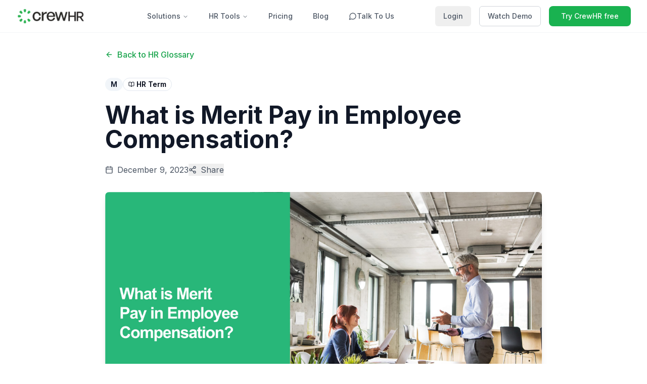

--- FILE ---
content_type: text/html; charset=utf-8
request_url: https://crewhr.com/hr-glossary/merit-pay
body_size: 12735
content:
<!DOCTYPE html><html lang="en"><head><meta charSet="utf-8"/><meta name="viewport" content="width=device-width, initial-scale=1"/><link rel="stylesheet" href="/_next/static/css/7e7d96b1e6991756.css" data-precedence="next"/><link rel="stylesheet" href="/_next/static/css/3eb055ad3d9e072d.css" data-precedence="next"/><link rel="preload" as="script" fetchPriority="low" href="/_next/static/chunks/webpack-ed39ccdf05521eab.js"/><script src="/_next/static/chunks/lib-daa81332a5712395.js" async=""></script><script src="/_next/static/chunks/7658-b02702fb49ce0d90.js" async=""></script><script src="/_next/static/chunks/main-app-be14e25ad4e07c01.js" async=""></script><script src="/_next/static/chunks/7159-b0ca53880a1381b4.js" async=""></script><script src="/_next/static/chunks/6950-6496e71463788f5b.js" async=""></script><script src="/_next/static/chunks/4902-e89a9cd75dc8cf74.js" async=""></script><script src="/_next/static/chunks/app/(site)/layout-f32b916f9050c013.js" async=""></script><script src="/_next/static/chunks/4435-d884ca7277c5e788.js" async=""></script><script src="/_next/static/chunks/app/(site)/not-found-e5f06ce122183dbc.js" async=""></script><script src="/_next/static/chunks/1557-e42ff6968efac902.js" async=""></script><script src="/_next/static/chunks/3531-2cddcf07e1b6ab7d.js" async=""></script><script src="/_next/static/chunks/app/(site)/hr-glossary/%5Bslug%5D/page-4febdb1750815ed5.js" async=""></script><link rel="preload" href="https://www.googletagmanager.com/gtag/js?id=G-FL0HX7RC75" as="script"/><meta name="next-size-adjust" content=""/><title>What is Merit Pay in Employee Compensation? - HR Glossary | CrewHR</title><meta name="description" content="Every business strives for success and growth, and at the heart of this pursuit is the performance of its people. A company&#x27;s ability to attract, motivate, and "/><meta name="author" content="CrewHR"/><meta name="keywords" content="Merit Pay, HR glossary, human resources, Merit Pay definition, HR terminology"/><meta name="robots" content="index, follow"/><meta name="color-scheme" content="light"/><meta property="og:title" content="What is Merit Pay in Employee Compensation? - HR Glossary | CrewHR"/><meta property="og:description" content="Every business strives for success and growth, and at the heart of this pursuit is the performance of its people. A company&#x27;s ability to attract, motivate, and "/><meta property="og:image" content="http://localhost:3000/images/hr-glossary/merit-pay.jpg"/><meta property="og:image:width" content="1200"/><meta property="og:image:height" content="630"/><meta property="og:image:alt" content="Merit Pay"/><meta property="og:type" content="article"/><meta name="twitter:card" content="summary_large_image"/><meta name="twitter:title" content="What is Merit Pay in Employee Compensation? - HR Glossary | CrewHR"/><meta name="twitter:description" content="Every business strives for success and growth, and at the heart of this pursuit is the performance of its people. A company&#x27;s ability to attract, motivate, and "/><meta name="twitter:image" content="http://localhost:3000/images/hr-glossary/merit-pay.jpg"/><script src="/_next/static/chunks/polyfills-42372ed130431b0a.js" noModule=""></script></head><body><div hidden=""><!--$--><!--/$--></div><div class="__className_f367f3" style="color-scheme:light"><script>((g,R,x,k,I,M,T,A)=>{let F=document.documentElement,$=["light","dark"];function m(E){var P;(Array.isArray(g)?g:[g]).forEach(N=>{let z=N==="class",b=z&&M?I.map(_=>M[_]||_):I;z?(F.classList.remove(...b),F.classList.add(M&&M[E]?M[E]:E)):F.setAttribute(N,E)}),P=E,A&&$.includes(P)&&(F.style.colorScheme=P)}if(k)m(k);else try{let E=localStorage.getItem(R)||x,P=T&&E==="system"?window.matchMedia("(prefers-color-scheme: dark)").matches?"dark":"light":E;m(P)}catch{}})("class","theme","light","light",["light","dark"],null,false,true)</script><div role="region" aria-label="Notifications (F8)" tabindex="-1" style="pointer-events:none"><ol tabindex="-1" class="fixed top-0 z-[100] flex max-h-screen w-full flex-col-reverse p-4 sm:bottom-0 sm:right-0 sm:top-auto sm:flex-col md:max-w-[420px]"></ol></div><section aria-label="Notifications alt+T" tabindex="-1" aria-live="polite" aria-relevant="additions text" aria-atomic="false"></section><div class="min-h-screen bg-white"><nav class="fixed top-0 left-0 right-0 z-50 bg-white/90 backdrop-blur-sm border-b border-gray-100 supports-[backdrop-filter]:bg-white/60"><div class="max-w-7xl mx-auto px-4 sm:px-6 lg:px-8"><div class="flex justify-between items-center h-16"><div class="flex items-center flex-shrink-0"><a class="flex items-center" href="/"><img alt="CrewHR" width="300" height="70" decoding="async" data-nimg="1" class="h-8 w-auto" style="color:transparent" src="/images/crewhr-logo.webp"/></a></div><div class="hidden md:block"><nav aria-label="Main" data-orientation="horizontal" dir="ltr" class="relative z-10 flex max-w-max flex-1 items-center justify-center ml-10"><div style="position:relative"><ul data-orientation="horizontal" class="group flex flex-1 list-none items-center justify-center space-x-2" dir="ltr"><li><button id="radix-_R_ilfiv5ubivb_-trigger-radix-_R_milfiv5ubivb_" data-state="closed" aria-expanded="false" aria-controls="radix-_R_ilfiv5ubivb_-content-radix-_R_milfiv5ubivb_" class="group inline-flex h-10 w-max items-center justify-center rounded-md bg-background px-4 py-2 text-sm font-medium transition-colors hover:bg-accent focus:bg-accent focus:text-accent-foreground focus:outline-none disabled:pointer-events-none disabled:opacity-50 data-[active]:bg-accent/50 data-[state=open]:bg-accent/50 group text-gray-600 hover:text-gray-900 data-[state=open]:text-gray-900 data-[active]:text-gray-900" data-radix-collection-item="">Solutions<!-- --> <svg xmlns="http://www.w3.org/2000/svg" width="24" height="24" viewBox="0 0 24 24" fill="none" stroke="currentColor" stroke-width="2" stroke-linecap="round" stroke-linejoin="round" class="lucide lucide-chevron-down relative top-[1px] ml-1 h-3 w-3 transition duration-200 group-data-[state=open]:rotate-180" aria-hidden="true"><path d="m6 9 6 6 6-6"></path></svg></button></li><li><button id="radix-_R_ilfiv5ubivb_-trigger-radix-_R_16ilfiv5ubivb_" data-state="closed" aria-expanded="false" aria-controls="radix-_R_ilfiv5ubivb_-content-radix-_R_16ilfiv5ubivb_" class="group inline-flex h-10 w-max items-center justify-center rounded-md bg-background px-4 py-2 text-sm font-medium transition-colors hover:bg-accent focus:bg-accent focus:text-accent-foreground focus:outline-none disabled:pointer-events-none disabled:opacity-50 data-[active]:bg-accent/50 data-[state=open]:bg-accent/50 group text-gray-600 hover:text-gray-900 data-[state=open]:text-gray-900 data-[active]:text-gray-900" data-radix-collection-item="">HR Tools<!-- --> <svg xmlns="http://www.w3.org/2000/svg" width="24" height="24" viewBox="0 0 24 24" fill="none" stroke="currentColor" stroke-width="2" stroke-linecap="round" stroke-linejoin="round" class="lucide lucide-chevron-down relative top-[1px] ml-1 h-3 w-3 transition duration-200 group-data-[state=open]:rotate-180" aria-hidden="true"><path d="m6 9 6 6 6-6"></path></svg></button></li><li><a class="group inline-flex h-10 w-max items-center justify-center rounded-md bg-background px-4 py-2 text-sm font-medium transition-colors hover:bg-accent hover:text-accent-foreground focus:bg-accent focus:text-accent-foreground focus:outline-none disabled:pointer-events-none disabled:opacity-50 data-[active]:bg-accent/50 data-[state=open]:bg-accent/50 text-gray-600 hover:text-gray-900" data-radix-collection-item="" href="/pricing">Pricing</a></li><li><a class="group inline-flex h-10 w-max items-center justify-center rounded-md bg-background px-4 py-2 text-sm font-medium transition-colors hover:bg-accent hover:text-accent-foreground focus:bg-accent focus:text-accent-foreground focus:outline-none disabled:pointer-events-none disabled:opacity-50 data-[active]:bg-accent/50 data-[state=open]:bg-accent/50 text-gray-600 hover:text-gray-900" data-radix-collection-item="" href="/blog">Blog</a></li><li><button class="group inline-flex h-10 w-max items-center justify-center rounded-md bg-background px-4 py-2 text-sm font-medium transition-colors hover:bg-accent hover:text-accent-foreground focus:bg-accent focus:text-accent-foreground focus:outline-none disabled:pointer-events-none disabled:opacity-50 data-[active]:bg-accent/50 data-[state=open]:bg-accent/50 text-gray-600 hover:text-gray-900 flex items-center gap-1"><svg xmlns="http://www.w3.org/2000/svg" width="24" height="24" viewBox="0 0 24 24" fill="none" stroke="currentColor" stroke-width="2" stroke-linecap="round" stroke-linejoin="round" class="lucide lucide-message-circle w-4 h-4"><path d="M7.9 20A9 9 0 1 0 4 16.1L2 22Z"></path></svg>Talk To Us</button></li></ul></div><div class="absolute left-0 top-full flex justify-center"></div></nav></div><div class="hidden md:flex items-center space-x-4 flex-shrink-0"><a href="https://app.crewhr.com/login"><button class="inline-flex items-center justify-center gap-2 whitespace-nowrap rounded-md text-sm font-medium ring-offset-background focus-visible:outline-none focus-visible:ring-2 focus-visible:ring-ring focus-visible:ring-offset-2 disabled:pointer-events-none disabled:opacity-50 [&amp;_svg]:pointer-events-none [&amp;_svg]:size-4 [&amp;_svg]:shrink-0 h-10 px-4 py-2 text-gray-600 hover:text-gray-900 hover:bg-gray-50 transition-colors duration-200">Login</button></a><a href="/demo"><button class="inline-flex items-center justify-center gap-2 whitespace-nowrap rounded-md text-sm font-medium ring-offset-background focus-visible:outline-none focus-visible:ring-2 focus-visible:ring-ring focus-visible:ring-offset-2 disabled:pointer-events-none disabled:opacity-50 [&amp;_svg]:pointer-events-none [&amp;_svg]:size-4 [&amp;_svg]:shrink-0 border bg-background h-10 px-4 py-2 text-gray-600 hover:text-gray-900 border-gray-300 hover:border-gray-400 hover:bg-gray-50 transition-all duration-200">Watch Demo</button></a><a href="https://app.crewhr.com/signup"><button class="inline-flex items-center justify-center gap-2 whitespace-nowrap text-sm font-medium ring-offset-background focus-visible:outline-none focus-visible:ring-2 focus-visible:ring-ring focus-visible:ring-offset-2 disabled:pointer-events-none disabled:opacity-50 [&amp;_svg]:pointer-events-none [&amp;_svg]:size-4 [&amp;_svg]:shrink-0 h-10 bg-brand-500 hover:bg-brand-600 text-white px-6 py-2 rounded-lg transition-all duration-200 hover:shadow-lg transform hover:scale-105">Try CrewHR free</button></a></div><div class="md:hidden"><button class="inline-flex items-center justify-center gap-2 whitespace-nowrap text-sm font-medium ring-offset-background focus-visible:outline-none focus-visible:ring-2 focus-visible:ring-ring focus-visible:ring-offset-2 disabled:pointer-events-none disabled:opacity-50 [&amp;_svg]:pointer-events-none [&amp;_svg]:size-4 [&amp;_svg]:shrink-0 h-9 rounded-md px-3 text-gray-600 hover:text-gray-900 hover:bg-gray-50 transition-colors duration-200" aria-expanded="false" aria-label="Toggle menu"><svg xmlns="http://www.w3.org/2000/svg" width="20" height="20" viewBox="0 0 24 24" fill="none" stroke="currentColor" stroke-width="2" stroke-linecap="round" stroke-linejoin="round" class="lucide lucide-menu"><line x1="4" x2="20" y1="12" y2="12"></line><line x1="4" x2="20" y1="6" y2="6"></line><line x1="4" x2="20" y1="18" y2="18"></line></svg></button></div></div><div class="md:hidden overflow-hidden transition-all duration-300 ease-in-out max-h-0 opacity-0"><div class="px-2 pt-2 pb-3 space-y-1 sm:px-3 bg-white border-t border-gray-100"><div><button class="flex items-center justify-between w-full text-gray-600 hover:text-gray-900 hover:bg-gray-50 px-3 py-2 rounded-md text-base font-medium transition-colors duration-200">Solutions<svg xmlns="http://www.w3.org/2000/svg" width="24" height="24" viewBox="0 0 24 24" fill="none" stroke="currentColor" stroke-width="2" stroke-linecap="round" stroke-linejoin="round" class="lucide lucide-chevron-down w-4 h-4 transition-transform duration-200"><path d="m6 9 6 6 6-6"></path></svg></button><div class="overflow-hidden transition-all duration-300 ease-in-out max-h-0 opacity-0"><div class="pl-6 space-y-1 mt-1"><a class="block px-3 py-2 text-sm text-gray-500 hover:text-gray-700 hover:bg-gray-50 rounded-md transition-colors duration-200" href="/employee-engagement-surveys">Employee Engagement Surveys</a><a class="block px-3 py-2 text-sm text-gray-500 hover:text-gray-700 hover:bg-gray-50 rounded-md transition-colors duration-200" href="/employee-time-tracking-software">Employee Time Tracking &amp; Attendance</a><a class="block px-3 py-2 text-sm text-gray-500 hover:text-gray-700 hover:bg-gray-50 rounded-md transition-colors duration-200" href="/employee-scheduling-software">Employee Scheduling / Rostering</a><a class="block px-3 py-2 text-sm text-gray-500 hover:text-gray-700 hover:bg-gray-50 rounded-md transition-colors duration-200" href="/employee-leave-tracker">Employee Leave Tracker</a><a class="block px-3 py-2 text-sm text-gray-500 hover:text-gray-700 hover:bg-gray-50 rounded-md transition-colors duration-200" href="/employee-management-software">Employee Management Software</a><a class="block px-3 py-2 text-sm text-gray-500 hover:text-gray-700 hover:bg-gray-50 rounded-md transition-colors duration-200" href="/birthday-reminders">Employee Birthday Reminders</a><a class="block px-3 py-2 text-sm text-gray-500 hover:text-gray-700 hover:bg-gray-50 rounded-md transition-colors duration-200" href="/hr-software-by-industry">HR Software By Industry</a></div></div></div><div><button class="flex items-center justify-between w-full text-gray-600 hover:text-gray-900 hover:bg-gray-50 px-3 py-2 rounded-md text-base font-medium transition-colors duration-200">HR Tools<svg xmlns="http://www.w3.org/2000/svg" width="24" height="24" viewBox="0 0 24 24" fill="none" stroke="currentColor" stroke-width="2" stroke-linecap="round" stroke-linejoin="round" class="lucide lucide-chevron-down w-4 h-4 transition-transform duration-200"><path d="m6 9 6 6 6-6"></path></svg></button><div class="overflow-hidden transition-all duration-300 ease-in-out max-h-0 opacity-0"><div class="pl-6 space-y-1 mt-1"><a class="block px-3 py-2 text-sm text-gray-500 hover:text-gray-700 hover:bg-gray-50 rounded-md transition-colors duration-200" href="/free-employee-scheduling-software">Free Employee Scheduling Software</a><a class="block px-3 py-2 text-sm text-gray-500 hover:text-gray-700 hover:bg-gray-50 rounded-md transition-colors duration-200" href="/employee-time-clock-app">Employee Time Clock App</a><a class="block px-3 py-2 text-sm text-gray-500 hover:text-gray-700 hover:bg-gray-50 rounded-md transition-colors duration-200" href="/employee-of-the-month-template">Employee Of The Month Template</a><a href="#" class="block px-3 py-2 text-sm text-gray-500 hover:text-gray-700 hover:bg-gray-50 rounded-md transition-colors duration-200">LinkedIn Networking AI</a><a class="block px-3 py-2 text-sm text-gray-500 hover:text-gray-700 hover:bg-gray-50 rounded-md transition-colors duration-200" href="/hr-glossary">HR Glossary</a><a class="block px-3 py-2 text-sm text-gray-500 hover:text-gray-700 hover:bg-gray-50 rounded-md transition-colors duration-200" href="/interview-questions">Interview Question Database</a><a class="block px-3 py-2 text-sm text-gray-500 hover:text-gray-700 hover:bg-gray-50 rounded-md transition-colors duration-200" href="/skills-assessment">Skills Assessment</a><a class="block px-3 py-2 text-sm text-gray-500 hover:text-gray-700 hover:bg-gray-50 rounded-md transition-colors duration-200" href="/help">Help</a></div></div></div><a class="text-gray-600 hover:text-gray-900 hover:bg-gray-50 block px-3 py-2 rounded-md text-base font-medium transition-colors duration-200" href="/pricing">Pricing</a><a class="text-gray-600 hover:text-gray-900 hover:bg-gray-50 block px-3 py-2 rounded-md text-base font-medium transition-colors duration-200" href="/blog">Blog</a><button class="text-gray-600 hover:text-gray-900 hover:bg-gray-50 flex items-center gap-2 w-full px-3 py-2 rounded-md text-base font-medium transition-colors duration-200"><svg xmlns="http://www.w3.org/2000/svg" width="24" height="24" viewBox="0 0 24 24" fill="none" stroke="currentColor" stroke-width="2" stroke-linecap="round" stroke-linejoin="round" class="lucide lucide-message-circle w-4 h-4"><path d="M7.9 20A9 9 0 1 0 4 16.1L2 22Z"></path></svg>Talk To Us</button><div class="pt-4 pb-3 border-t border-gray-200"><div class="flex flex-col space-y-3 px-3"><a href="https://app.crewhr.com/login"><button class="inline-flex items-center gap-2 whitespace-nowrap rounded-md text-sm font-medium ring-offset-background focus-visible:outline-none focus-visible:ring-2 focus-visible:ring-ring focus-visible:ring-offset-2 disabled:pointer-events-none disabled:opacity-50 [&amp;_svg]:pointer-events-none [&amp;_svg]:size-4 [&amp;_svg]:shrink-0 h-10 px-4 py-2 justify-start text-gray-600 hover:text-gray-900 hover:bg-gray-50 transition-colors duration-200 w-full">Login</button></a><a href="/demo"><button class="inline-flex items-center gap-2 whitespace-nowrap rounded-md text-sm font-medium ring-offset-background focus-visible:outline-none focus-visible:ring-2 focus-visible:ring-ring focus-visible:ring-offset-2 disabled:pointer-events-none disabled:opacity-50 [&amp;_svg]:pointer-events-none [&amp;_svg]:size-4 [&amp;_svg]:shrink-0 border bg-background hover:bg-accent h-10 px-4 py-2 justify-start text-gray-600 hover:text-gray-900 border-gray-300 hover:border-gray-400 transition-colors duration-200 w-full">Watch Demo</button></a><a href="https://app.crewhr.com/signup"><button class="inline-flex items-center justify-center gap-2 whitespace-nowrap rounded-md text-sm font-medium ring-offset-background focus-visible:outline-none focus-visible:ring-2 focus-visible:ring-ring focus-visible:ring-offset-2 disabled:pointer-events-none disabled:opacity-50 [&amp;_svg]:pointer-events-none [&amp;_svg]:size-4 [&amp;_svg]:shrink-0 h-10 px-4 py-2 bg-brand-500 hover:bg-brand-600 text-white transition-colors duration-200 w-full">Try CrewHR free</button></a></div></div></div></div></div></nav><main class="pt-24 pb-16"><article class="max-w-4xl mx-auto px-4"><nav class="mb-8"><a class="inline-flex items-center text-green-600 hover:text-green-800 font-medium transition-colors" href="/hr-glossary"><svg xmlns="http://www.w3.org/2000/svg" width="24" height="24" viewBox="0 0 24 24" fill="none" stroke="currentColor" stroke-width="2" stroke-linecap="round" stroke-linejoin="round" class="lucide lucide-arrow-left w-4 h-4 mr-2"><path d="m12 19-7-7 7-7"></path><path d="M19 12H5"></path></svg>Back to HR Glossary</a></nav><header class="mb-12"><div class="flex items-center gap-3 mb-6"><div class="inline-flex items-center rounded-full border px-2.5 py-0.5 font-semibold transition-colors focus:outline-none focus:ring-2 focus:ring-ring focus:ring-offset-2 border-transparent bg-secondary text-secondary-foreground hover:bg-secondary/80 text-sm">M</div><div class="inline-flex items-center rounded-full border px-2.5 py-0.5 font-semibold transition-colors focus:outline-none focus:ring-2 focus:ring-ring focus:ring-offset-2 text-foreground text-sm"><svg xmlns="http://www.w3.org/2000/svg" width="24" height="24" viewBox="0 0 24 24" fill="none" stroke="currentColor" stroke-width="2" stroke-linecap="round" stroke-linejoin="round" class="lucide lucide-book-open w-3 h-3 mr-1"><path d="M12 7v14"></path><path d="M3 18a1 1 0 0 1-1-1V4a1 1 0 0 1 1-1h5a4 4 0 0 1 4 4 4 4 0 0 1 4-4h5a1 1 0 0 1 1 1v13a1 1 0 0 1-1 1h-6a3 3 0 0 0-3 3 3 3 0 0 0-3-3z"></path></svg>HR Term</div></div><h1 class="text-4xl md:text-5xl font-bold text-gray-900 mb-6 leading-tight">What is Merit Pay in Employee Compensation?</h1><div class="flex flex-wrap items-center gap-6 text-gray-600 mb-8"><div class="flex items-center"><svg xmlns="http://www.w3.org/2000/svg" width="24" height="24" viewBox="0 0 24 24" fill="none" stroke="currentColor" stroke-width="2" stroke-linecap="round" stroke-linejoin="round" class="lucide lucide-calendar w-4 h-4 mr-2"><path d="M8 2v4"></path><path d="M16 2v4"></path><rect width="18" height="18" x="3" y="4" rx="2"></rect><path d="M3 10h18"></path></svg>December 9, 2023</div><button class="flex items-center hover:text-green-600 transition-colors"><svg xmlns="http://www.w3.org/2000/svg" width="24" height="24" viewBox="0 0 24 24" fill="none" stroke="currentColor" stroke-width="2" stroke-linecap="round" stroke-linejoin="round" class="lucide lucide-share2 w-4 h-4 mr-2"><circle cx="18" cy="5" r="3"></circle><circle cx="6" cy="12" r="3"></circle><circle cx="18" cy="19" r="3"></circle><line x1="8.59" x2="15.42" y1="13.51" y2="17.49"></line><line x1="15.41" x2="8.59" y1="6.51" y2="10.49"></line></svg>Share</button></div><div class="mb-12"><img src="/images/hr-glossary/merit-pay.jpg" alt="Merit Pay" title="414 What is Merit Pay in Employee Compensation" class="w-full h-auto rounded-lg shadow-lg"/></div></header><div class="prose prose-lg max-w-none prose-gray prose-headings:text-gray-900 prose-headings:font-bold prose-h1:text-3xl prose-h1:mt-12 prose-h1:mb-8 prose-h2:text-2xl prose-h2:mt-10 prose-h2:mb-6 prose-h3:text-xl prose-h3:mt-8 prose-h3:mb-4 prose-p:text-gray-700 prose-p:leading-relaxed prose-p:mb-6 prose-ul:ml-4 prose-li:mb-2 prose-strong:text-gray-900 prose-strong:font-semibold prose-a:text-green-600 prose-a:hover:text-green-800"><h1>Merit Pay</h1>
<p>Every business strives for success and growth, and at the heart of this pursuit is the performance of its people. A company&#39;s ability to attract, motivate, and retain top talent often hinges on its compensation strategy, where merit pay plays a pivotal role. This form of remuneration, when structured effectively, can become a catalyst for excellence within an organization. So, how does it function, and what are the implications for both employers and employees?</p>
<h3>What Is Merit Pay?</h3>
<p>Merit pay, also known as pay-for-performance, is a salary increase awarded to employees based on their job performance. Unlike across-the-board raises or cost-of-living adjustments, merit pay requires a systematic evaluation process and rewards individuals who surpass certain performance benchmarks. It is a strategic tool intended to incentivize exceptional work and drive productivity by creating a direct link between <a href="https://crewhr.com/hr-glossary/performance-based-pay/">performance and pay</a>.</p>
<p>Understanding merit pay begins with appreciating its underlying principles:</p>
<ul>
<li><p><strong>Performance Measurement</strong>: Employers must establish clear, measurable performance standards.</p>
</li>
<li><p><strong>Evaluation</strong>: Regular assessments are conducted to gauge employee achievements against these standards.</p>
</li>
<li><p><strong>Differentiation</strong>: Compensation adjustments reflect an individual&#39;s contributions, with higher pay increases going to those with superior performance.</p>
</li>
<li><p><strong>Motivation</strong>: The promise of financial rewards aims to motivate employees towards delivering their best.</p>
</li>
</ul>
<h3>Establishing Criteria for Merit Pay</h3>
<p>The success of a merit pay system is contingent upon the objectivity and fairness of the performance criteria set forth. These hinge on a few critical factors:</p>
<ul>
<li><p><strong>Transparent Goals</strong>: Employees must have a clear understanding of the expectations and how their performance is measured.</p>
</li>
<li><p><strong>Consistent Assessments</strong>: Managers must provide consistent and unbiased evaluations, ensuring that high performers are accurately identified.</p>
</li>
<li><p><strong>Alignment with Company Objectives</strong>: Performance standards should align with broader business goals, fostering organizational cohesion and progress.</p>
</li>
</ul>
<h3>What Merit Pay Means for Employers</h3>
<p>For hiring managers, executives, and business owners, adopting merit pay can underscore their commitment to excellence and aid in talent management. Significant outcomes include:</p>
<ul>
<li><p><strong>Talent Attraction and Retention</strong>: Organizations that reward high perfomers can attract and keep top talent, as these employees see a direct correlation between effort and financial gain.</p>
</li>
<li><p><strong>Increased Productivity</strong>: Merit pay can stimulate productivity as employees strive to excel and benefit from the system.</p>
</li>
<li><p><strong>Cultivation of a Performance Culture</strong>: Implementing merit-based rewards promotes a culture that values and recognizes individual achievements.</p>
</li>
<li><p><strong>Budgetary Implications</strong>: Merit pay requires financial planning, as pay increases must be sustained over time and aligned with business growth.</p>
</li>
</ul>
<h3>What Merit Pay Means for Employees</h3>
<p>From an employee&#39;s perspective, merit pay can be a significant motivator that encourages skill development and personal growth. Here are a few implications for employees:</p>
<ul>
<li><p><strong>Recognition of Efforts</strong>: Knowing that exceptional work is financially <a href="https://crewhr.com/hr-glossary/rewards-and-recognition/">rewarded</a> can be a robust form of recognition.</p>
</li>
<li><p><strong>Personal Accountability</strong>: Merit pay emphasizes the importance of personal accountability in career advancement.</p>
</li>
<li><p><strong>Career Advancement</strong>: Employees are motivated to acquire new skills and take on challenges that enhance their <a href="https://crewhr.com/hr-glossary/professional-development/">professional development</a>.</p>
</li>
<li><p><strong>Financial Planning</strong>: As merit pay is not guaranteed, employees need to consider its variable nature in their financial planning.</p>
</li>
</ul>
<h3>Implementing a Merit Pay Program</h3>
<p>To establish a fair and effective merit pay program, organizations should consider the following steps:</p>
<ul>
<li><p><strong>Develop Clear Performance Metrics</strong>: Implement a reliable <a href="https://crewhr.com/hr-glossary/performance-management/">performance management</a> system that supports objective evaluations.</p>
</li>
<li><p><strong>Communicate Thoroughly</strong>: Make sure employees understand how the program works and what is expected of them.</p>
</li>
<li><p><strong>Train Evaluators</strong>: <a href="https://crewhr.com/hr-glossary/performance-management-cycle/">Managers who conduct performance</a> reviews should be trained to avoid bias and apply consistent standards.</p>
</li>
<li><p><strong>Maintain Flexibility</strong>: Be prepared to adjust the program as needed based on feedback and <a href="https://crewhr.com/hr-glossary/organizational-change/">organizational changes</a>.</p>
</li>
</ul>
<h3>Pitfalls to Avoid in Merit Pay Systems</h3>
<p>While merit pay can offer numerous benefits, there are also potential pitfalls that employers must navigate carefully:</p>
<ul>
<li><p><strong>Subjectivity in Evaluations</strong>: If performance assessments are subjective or inconsistent, belief in the system&#39;s fairness can erode, leading to employee dissatisfaction.</p>
</li>
<li><p><strong>Disproportionate Distribution</strong>: Pay increases that disproportionately favor certain groups can create resentment and harm team dynamics.</p>
</li>
<li><p><strong>Overemphasis on Individual Performance</strong>: Solely focusing on individual achievements may undermine teamwork and cooperation.</p>
</li>
</ul>
<h3>The Bigger Picture Beyond Merit Pay</h3>
<p>Merit pay should not be isolated as the only motivational tool within an organization. A comprehensive approach to <a href="https://crewhr.com/hr-glossary/employee-engagement-in-hr/">employee engagement</a> includes:</p>
<ul>
<li><p><strong>Professional Development</strong>: Opportunities for growth and learning can be as motivating as financial rewards.</p>
</li>
<li><p><strong><a href="https://crewhr.com/hr-glossary/hostile-work-environment/">Work Environment</a></strong>: A supportive and positive work culture contributes significantly to employee motivation and satisfaction.</p>
</li>
<li><p><strong>Holistic Recognition</strong>: Non-monetary recognition, such as awards or public acknowledgment, also plays a critical role in fostering a motivated workforce.</p>
</li>
</ul>
<h3>Key Takeaways on Merit Pay</h3>
<p>In conclusion, merit pay can be a powerful component of a competitive compensation strategy, providing clear incentives for performance and contributing to a culture of excellence. Both employers and employees should understand its mechanics, benefits, and implications. Employers need to ensure a fair and transparent system that aligns with company goals, and employees should strive for personal excellence, recognizing the opportunities and variability that come with merit-based compensation. The successful implementation of merit pay hinges on careful planning, consistent execution, and ongoing evaluation to ensure it serves its intended purpose in enhancing organizational performance and <a href="https://crewhr.com/hr-glossary/employee-satisfaction/">employee satisfaction</a>.</p>
</div><div role="none" class="shrink-0 bg-border h-[1px] w-full my-12"></div><div class="bg-gray-50 rounded-lg p-8 text-center"><h3 class="text-xl font-semibold text-gray-900 mb-4">Explore More HR Terms</h3><p class="text-gray-600 mb-6">Discover more human resources terminology and enhance your HR knowledge.</p><div class="flex flex-col sm:flex-row gap-4 justify-center"><a href="/hr-glossary"><button class="inline-flex items-center justify-center gap-2 whitespace-nowrap rounded-md text-sm font-medium ring-offset-background transition-colors focus-visible:outline-none focus-visible:ring-2 focus-visible:ring-ring focus-visible:ring-offset-2 disabled:pointer-events-none disabled:opacity-50 [&amp;_svg]:pointer-events-none [&amp;_svg]:size-4 [&amp;_svg]:shrink-0 h-10 px-4 py-2 bg-green-600 hover:bg-green-700 text-white"><svg xmlns="http://www.w3.org/2000/svg" width="24" height="24" viewBox="0 0 24 24" fill="none" stroke="currentColor" stroke-width="2" stroke-linecap="round" stroke-linejoin="round" class="lucide lucide-book-open w-4 h-4 mr-2"><path d="M12 7v14"></path><path d="M3 18a1 1 0 0 1-1-1V4a1 1 0 0 1 1-1h5a4 4 0 0 1 4 4 4 4 0 0 1 4-4h5a1 1 0 0 1 1 1v13a1 1 0 0 1-1 1h-6a3 3 0 0 0-3 3 3 3 0 0 0-3-3z"></path></svg>Browse All Terms</button></a><a href="/blog"><button class="inline-flex items-center justify-center gap-2 whitespace-nowrap rounded-md text-sm font-medium ring-offset-background transition-colors focus-visible:outline-none focus-visible:ring-2 focus-visible:ring-ring focus-visible:ring-offset-2 disabled:pointer-events-none disabled:opacity-50 [&amp;_svg]:pointer-events-none [&amp;_svg]:size-4 [&amp;_svg]:shrink-0 border border-input bg-background hover:bg-accent hover:text-accent-foreground h-10 px-4 py-2">Read HR Blog</button></a></div></div></article></main><footer class="bg-gray-50 border-t border-gray-200"><div class="max-w-7xl mx-auto px-4 sm:px-6 lg:px-8 py-16"><div class="grid grid-cols-1 md:grid-cols-4 gap-8"><div class="col-span-1 md:col-span-2"><img alt="CrewHR" width="300" height="70" decoding="async" data-nimg="1" class="h-8 w-auto mb-4" style="color:transparent" src="/images/crewhr-logo.webp"/><p class="text-gray-600 mb-6 max-w-md">Modern HR solutions that help teams thrive. Build stronger workplaces with CrewHR&#x27;s intuitive platform.</p><div class="flex space-x-4"><a href="#" class="text-gray-400 hover:text-brand-500 transition-colors"><svg xmlns="http://www.w3.org/2000/svg" width="24" height="24" viewBox="0 0 24 24" fill="none" stroke="currentColor" stroke-width="2" stroke-linecap="round" stroke-linejoin="round" class="lucide lucide-twitter h-5 w-5"><path d="M22 4s-.7 2.1-2 3.4c1.6 10-9.4 17.3-18 11.6 2.2.1 4.4-.6 6-2C3 15.5.5 9.6 3 5c2.2 2.6 5.6 4.1 9 4-.9-4.2 4-6.6 7-3.8 1.1 0 3-1.2 3-1.2z"></path></svg></a><a href="https://www.linkedin.com/company/crew-hr/" class="text-gray-400 hover:text-brand-500 transition-colors"><svg xmlns="http://www.w3.org/2000/svg" width="24" height="24" viewBox="0 0 24 24" fill="none" stroke="currentColor" stroke-width="2" stroke-linecap="round" stroke-linejoin="round" class="lucide lucide-linkedin h-5 w-5"><path d="M16 8a6 6 0 0 1 6 6v7h-4v-7a2 2 0 0 0-2-2 2 2 0 0 0-2 2v7h-4v-7a6 6 0 0 1 6-6z"></path><rect width="4" height="12" x="2" y="9"></rect><circle cx="4" cy="4" r="2"></circle></svg></a><a href="#" class="text-gray-400 hover:text-brand-500 transition-colors"><svg xmlns="http://www.w3.org/2000/svg" width="24" height="24" viewBox="0 0 24 24" fill="none" stroke="currentColor" stroke-width="2" stroke-linecap="round" stroke-linejoin="round" class="lucide lucide-github h-5 w-5"><path d="M15 22v-4a4.8 4.8 0 0 0-1-3.5c3 0 6-2 6-5.5.08-1.25-.27-2.48-1-3.5.28-1.15.28-2.35 0-3.5 0 0-1 0-3 1.5-2.64-.5-5.36-.5-8 0C6 2 5 2 5 2c-.3 1.15-.3 2.35 0 3.5A5.403 5.403 0 0 0 4 9c0 3.5 3 5.5 6 5.5-.39.49-.68 1.05-.85 1.65-.17.6-.22 1.23-.15 1.85v4"></path><path d="M9 18c-4.51 2-5-2-7-2"></path></svg></a><a href="#" class="text-gray-400 hover:text-brand-500 transition-colors"><svg xmlns="http://www.w3.org/2000/svg" width="24" height="24" viewBox="0 0 24 24" fill="none" stroke="currentColor" stroke-width="2" stroke-linecap="round" stroke-linejoin="round" class="lucide lucide-mail h-5 w-5"><rect width="20" height="16" x="2" y="4" rx="2"></rect><path d="m22 7-8.97 5.7a1.94 1.94 0 0 1-2.06 0L2 7"></path></svg></a></div></div><div><h3 class="text-sm font-semibold text-gray-900 uppercase tracking-wider mb-4">Product</h3><ul class="space-y-3"><li><a href="/employee-engagement-surveys" class="text-gray-600 hover:text-gray-900 transition-colors">Employee Engagement Surveys</a></li><li><a href="/employee-time-tracking-software" class="text-gray-600 hover:text-gray-900 transition-colors">Employee Time Tracking &amp; Attendance</a></li><li><a href="/employee-scheduling-software" class="text-gray-600 hover:text-gray-900 transition-colors">Employee Scheduling / Rostering</a></li><li><a href="/employee-leave-tracker" class="text-gray-600 hover:text-gray-900 transition-colors">Employee Leave Tracker</a></li><li><a href="/employee-management-software" class="text-gray-600 hover:text-gray-900 transition-colors">Employee Management Software</a></li><li><a href="/birthday-reminders" class="text-gray-600 hover:text-gray-900 transition-colors">Employee Birthday Reminder Software</a></li><li><a href="/hr-software-by-industry" class="text-gray-600 hover:text-gray-900 transition-colors">HR Software By Industry</a></li></ul></div><div><h3 class="text-sm font-semibold text-gray-900 uppercase tracking-wider mb-4">HR Tools</h3><ul class="space-y-3"><li><a href="/employee-time-clock-app" class="text-gray-600 hover:text-gray-900 transition-colors">Employee Time Clock App</a></li><li><a href="/employee-of-the-month-template" class="text-gray-600 hover:text-gray-900 transition-colors">Employee Of The Month Template</a></li><li><a href="/hr-glossary" class="text-gray-600 hover:text-gray-900 transition-colors">HR Glossary</a></li><li><a href="/interview-questions" class="text-gray-600 hover:text-gray-900 transition-colors">Interview Question Database</a></li><li><a href="/skills-assessment" class="text-gray-600 hover:text-gray-900 transition-colors">Skills Assessment</a></li><li><a href="/help" class="text-gray-600 hover:text-gray-900 transition-colors">Help</a></li></ul></div></div><div class="border-t border-gray-200 mt-12 pt-8"><div class="flex flex-col md:flex-row justify-between items-center"><p class="text-gray-500 text-sm">© 2025 CrewHR. All rights reserved.</p><div class="flex space-x-6 mt-4 md:mt-0"><a href="/privacy-policy" class="text-gray-500 hover:text-gray-900 text-sm transition-colors">Privacy Policy</a><a href="/terms-conditions" class="text-gray-500 hover:text-gray-900 text-sm transition-colors">Terms of Service</a><a href="/cookie-settings" class="text-gray-500 hover:text-gray-900 text-sm transition-colors">Cookie Policy</a><a href="/sitemap.xml" class="text-gray-500 hover:text-gray-900 text-sm transition-colors">Sitemap</a></div></div></div></div></footer></div><!--$--><!--/$--></div><script src="/_next/static/chunks/webpack-ed39ccdf05521eab.js" id="_R_" async=""></script><script>(self.__next_f=self.__next_f||[]).push([0])</script><script>self.__next_f.push([1,"1:\"$Sreact.fragment\"\n2:I[37758,[],\"default\"]\n3:I[41268,[],\"default\"]\n4:I[786,[\"7159\",\"static/chunks/7159-b0ca53880a1381b4.js\",\"6950\",\"static/chunks/6950-6496e71463788f5b.js\",\"4902\",\"static/chunks/4902-e89a9cd75dc8cf74.js\",\"6750\",\"static/chunks/app/(site)/layout-f32b916f9050c013.js\"],\"default\"]\n5:I[38738,[\"7159\",\"static/chunks/7159-b0ca53880a1381b4.js\",\"6950\",\"static/chunks/6950-6496e71463788f5b.js\",\"4902\",\"static/chunks/4902-e89a9cd75dc8cf74.js\",\"6750\",\"static/chunks/app/(site)/layout-f32b916f9050c013.js\"],\"ClientProviders\"]\n6:I[75533,[\"4435\",\"static/chunks/4435-d884ca7277c5e788.js\",\"3092\",\"static/chunks/app/(site)/not-found-e5f06ce122183dbc.js\"],\"default\"]\n8:I[85414,[],\"OutletBoundary\"]\na:I[44918,[],\"AsyncMetadataOutlet\"]\nc:I[85414,[],\"ViewportBoundary\"]\ne:I[85414,[],\"MetadataBoundary\"]\nf:\"$Sreact.suspense\"\n11:I[1622,[],\"default\"]\n12:I[43531,[\"7159\",\"static/chunks/7159-b0ca53880a1381b4.js\",\"4435\",\"static/chunks/4435-d884ca7277c5e788.js\",\"1557\",\"static/chunks/1557-e42ff6968efac902.js\",\"3531\",\"static/chunks/3531-2cddcf07e1b6ab7d.js\",\"3281\",\"static/chunks/app/(site)/hr-glossary/%5Bslug%5D/page-4febdb1750815ed5.js\"],\"default\"]\n13:I[54435,[\"7159\",\"static/chunks/7159-b0ca53880a1381b4.js\",\"4435\",\"static/chunks/4435-d884ca7277c5e788.js\",\"1557\",\"static/chunks/1557-e42ff6968efac902.js\",\"3531\",\"static/chunks/3531-2cddcf07e1b6ab7d.js\",\"3281\",\"static/chunks/app/(site)/hr-glossary/%5Bslug%5D/page-4febdb1750815ed5.js\"],\"default\"]\n14:I[72087,[\"7159\",\"static/chunks/7159-b0ca53880a1381b4.js\",\"4435\",\"static/chunks/4435-d884ca7277c5e788.js\",\"1557\",\"static/chunks/1557-e42ff6968efac902.js\",\"3531\",\"static/chunks/3531-2cddcf07e1b6ab7d.js\",\"3281\",\"static/chunks/app/(site)/hr-glossary/%5Bslug%5D/page-4febdb1750815ed5.js\"],\"HRGlossaryImage\"]\n19:I[59300,[\"7159\",\"static/chunks/7159-b0ca53880a1381b4.js\",\"4435\",\"static/chunks/4435-d884ca7277c5e788.js\",\"1557\",\"static/chunks/1557-e42ff6968efac902.js\",\"3531\",\"static/chunks/3531-2cddcf07e1b6ab7d.js\",\"3281\",\"static/chunks/app/(site)/hr-glossary/%5Bslug%5D/page-4febdb1750815ed5.js\"],\"Image\"]\n:HL[\"/_next/static/media/e4af272ccee01ff0-s.p.woff2\",\"font\",{\"crossOrigin\":\"\",\"type\":\"font/woff2\"}]\n:HL[\"/_next/static/css/7e7d96b1e6991756.css\",\"style\"]\n:HL[\"/_next/static/css/3eb055ad3d9e072d.css\",\"style\"]\n0:{\"P\":null,\"b\":\"t0qXTFgkrZh7Zi-vbB8Aa\",\"p\":\"\",\"c\":[\"\",\"hr-glossary\",\"merit-pay\"],\"i\":false,\"f\":[[[\"\",{\"children\":[\"(site)\",{\"children\":[\"hr-glossary\",{\"children\":[[\"slug\",\"merit-pay\",\"d\"],{\"children\":[\"__PAGE__?{\\\"slug\\\":\\\"merit-pay\\\"}\",{}]}]}]}]},\"$undefined\",\"$undefined\",true],[\"\",[\"$\",\"$1\",\"c\",{\"children\":[null,[\"$\",\"html\",null,{\"lang\":\"en\",\"suppressHydrationWarning\":true,\"children\":[\"$\",\"body\",null,{\"children\":[\"$\",\"$L2\",null,{\"parallelRouterKey\":\"children\",\"error\":\"$undefined\",\"errorStyles\":\"$undefined\",\"errorScripts\":\"$undefined\",\"template\":[\"$\",\"$L3\",null,{}],\"templateStyles\":\"$undefined\",\"templateScripts\":\"$undefined\",\"notFound\":[[[\"$\",\"title\",null,{\"children\":\"404: This page could not be found.\"}],[\"$\",\"div\",null,{\"style\":{\"fontFamily\":\"system-ui,\\\"Segoe UI\\\",Roboto,Helvetica,Arial,sans-serif,\\\"Apple Color Emoji\\\",\\\"Segoe UI Emoji\\\"\",\"height\":\"100vh\",\"textAlign\":\"center\",\"display\":\"flex\",\"flexDirection\":\"column\",\"alignItems\":\"center\",\"justifyContent\":\"center\"},\"children\":[\"$\",\"div\",null,{\"children\":[[\"$\",\"style\",null,{\"dangerouslySetInnerHTML\":{\"__html\":\"body{color:#000;background:#fff;margin:0}.next-error-h1{border-right:1px solid rgba(0,0,0,.3)}@media (prefers-color-scheme:dark){body{color:#fff;background:#000}.next-error-h1{border-right:1px solid rgba(255,255,255,.3)}}\"}}],[\"$\",\"h1\",null,{\"className\":\"next-error-h1\",\"style\":{\"display\":\"inline-block\",\"margin\":\"0 20px 0 0\",\"padding\":\"0 23px 0 0\",\"fontSize\":24,\"fontWeight\":500,\"verticalAlign\":\"top\",\"lineHeight\":\"49px\"},\"children\":404}],[\"$\",\"div\",null,{\"style\":{\"display\":\"inline-block\"},\"children\":[\"$\",\"h2\",null,{\"style\":{\"fontSize\":14,\"fontWeight\":400,\"lineHeight\":\"49px\",\"margin\":0},\"children\":\"This page could not be found.\"}]}]]}]}]],[]],\"forbidden\":\"$undefined\",\"unauthorized\":\"$undefined\"}]}]}]]}],{\"children\":[\"(site)\",[\"$\",\"$1\",\"c\",{\"children\":[[[\"$\","])</script><script>self.__next_f.push([1,"\"link\",\"0\",{\"rel\":\"stylesheet\",\"href\":\"/_next/static/css/7e7d96b1e6991756.css\",\"precedence\":\"next\",\"crossOrigin\":\"$undefined\",\"nonce\":\"$undefined\"}],[\"$\",\"link\",\"1\",{\"rel\":\"stylesheet\",\"href\":\"/_next/static/css/3eb055ad3d9e072d.css\",\"precedence\":\"next\",\"crossOrigin\":\"$undefined\",\"nonce\":\"$undefined\"}]],[\"$\",\"div\",null,{\"className\":\"__className_f367f3\",\"style\":{\"colorScheme\":\"light\"},\"children\":[[\"$\",\"$L4\",null,{\"src\":\"https://www.googletagmanager.com/gtag/js?id=G-FL0HX7RC75\",\"strategy\":\"afterInteractive\"}],[\"$\",\"$L4\",null,{\"id\":\"google-analytics\",\"strategy\":\"afterInteractive\",\"children\":\"\\n          window.dataLayer = window.dataLayer || [];\\n          function gtag(){dataLayer.push(arguments);}\\n          gtag('js', new Date());\\n          gtag('config', 'G-FL0HX7RC75', {\\n            transport_type: 'beacon',\\n            send_page_view: false\\n          });\\n          window.addEventListener('load', function() {\\n            gtag('event', 'page_view');\\n          });\\n        \"}],[\"$\",\"$L5\",null,{\"children\":[\"$\",\"$L2\",null,{\"parallelRouterKey\":\"children\",\"error\":\"$undefined\",\"errorStyles\":\"$undefined\",\"errorScripts\":\"$undefined\",\"template\":[\"$\",\"$L3\",null,{}],\"templateStyles\":\"$undefined\",\"templateScripts\":\"$undefined\",\"notFound\":[[\"$\",\"$L6\",null,{}],[]],\"forbidden\":\"$undefined\",\"unauthorized\":\"$undefined\"}]}]]}]]}],{\"children\":[\"hr-glossary\",[\"$\",\"$1\",\"c\",{\"children\":[null,[\"$\",\"$L2\",null,{\"parallelRouterKey\":\"children\",\"error\":\"$undefined\",\"errorStyles\":\"$undefined\",\"errorScripts\":\"$undefined\",\"template\":[\"$\",\"$L3\",null,{}],\"templateStyles\":\"$undefined\",\"templateScripts\":\"$undefined\",\"notFound\":\"$undefined\",\"forbidden\":\"$undefined\",\"unauthorized\":\"$undefined\"}]]}],{\"children\":[[\"slug\",\"merit-pay\",\"d\"],[\"$\",\"$1\",\"c\",{\"children\":[null,[\"$\",\"$L2\",null,{\"parallelRouterKey\":\"children\",\"error\":\"$undefined\",\"errorStyles\":\"$undefined\",\"errorScripts\":\"$undefined\",\"template\":[\"$\",\"$L3\",null,{}],\"templateStyles\":\"$undefined\",\"templateScripts\":\"$undefined\",\"notFound\":\"$undefined\",\"forbidden\":\"$undefined\",\"unauthorized\":\"$undefined\"}]]}],{\"children\":[\"__PAGE__\",[\"$\",\"$1\",\"c\",{\"children\":[\"$L7\",null,[\"$\",\"$L8\",null,{\"children\":[\"$L9\",[\"$\",\"$La\",null,{\"promise\":\"$@b\"}]]}]]}],{},null,false]},null,false]},null,false]},null,false]},null,false],[\"$\",\"$1\",\"h\",{\"children\":[null,[[\"$\",\"$Lc\",null,{\"children\":\"$Ld\"}],[\"$\",\"meta\",null,{\"name\":\"next-size-adjust\",\"content\":\"\"}]],[\"$\",\"$Le\",null,{\"children\":[\"$\",\"div\",null,{\"hidden\":true,\"children\":[\"$\",\"$f\",null,{\"fallback\":null,\"children\":\"$L10\"}]}]}]]}],false]],\"m\":\"$undefined\",\"G\":[\"$11\",[]],\"s\":false,\"S\":false}\n15:T1e69,\u003ch1\u003eMerit Pay\u003c/h1\u003e\n\u003cp\u003eEvery business strives for success and growth, and at the heart of this pursuit is the performance of its people. A company\u0026#39;s ability to attract, motivate, and retain top talent often hinges on its compensation strategy, where merit pay plays a pivotal role. This form of remuneration, when structured effectively, can become a catalyst for excellence within an organization. So, how does it function, and what are the implications for both employers and employees?\u003c/p\u003e\n\u003ch3\u003eWhat Is Merit Pay?\u003c/h3\u003e\n\u003cp\u003eMerit pay, also known as pay-for-performance, is a salary increase awarded to employees based on their job performance. Unlike across-the-board raises or cost-of-living adjustments, merit pay requires a systematic evaluation process and rewards individuals who surpass certain performance benchmarks. It is a strategic tool intended to incentivize exceptional work and drive productivity by creating a direct link between \u003ca href=\"https://crewhr.com/hr-glossary/performance-based-pay/\"\u003eperformance and pay\u003c/a\u003e.\u003c/p\u003e\n\u003cp\u003eUnderstanding merit pay begins with appreciating its underlying principles:\u003c/p\u003e\n\u003cul\u003e\n\u003cli\u003e\u003cp\u003e\u003cstrong\u003ePerformance Measurement\u003c/strong\u003e: Employers must establish clear, measurable performance standards.\u003c/p\u003e\n\u003c/li\u003e\n\u003cli\u003e\u003cp\u003e\u003cstrong\u003eEvaluation\u003c/strong\u003e: Regular assessments are conducted to gauge employee achievements against these standards.\u003c/p\u003e\n\u003c/li\u003e\n\u003cli\u003e\u003cp\u003e\u003cstrong\u003eDifferentiation\u003c/strong\u003e: Compensation adjustments reflect an individual\u0026#39;s contribution"])</script><script>self.__next_f.push([1,"s, with higher pay increases going to those with superior performance.\u003c/p\u003e\n\u003c/li\u003e\n\u003cli\u003e\u003cp\u003e\u003cstrong\u003eMotivation\u003c/strong\u003e: The promise of financial rewards aims to motivate employees towards delivering their best.\u003c/p\u003e\n\u003c/li\u003e\n\u003c/ul\u003e\n\u003ch3\u003eEstablishing Criteria for Merit Pay\u003c/h3\u003e\n\u003cp\u003eThe success of a merit pay system is contingent upon the objectivity and fairness of the performance criteria set forth. These hinge on a few critical factors:\u003c/p\u003e\n\u003cul\u003e\n\u003cli\u003e\u003cp\u003e\u003cstrong\u003eTransparent Goals\u003c/strong\u003e: Employees must have a clear understanding of the expectations and how their performance is measured.\u003c/p\u003e\n\u003c/li\u003e\n\u003cli\u003e\u003cp\u003e\u003cstrong\u003eConsistent Assessments\u003c/strong\u003e: Managers must provide consistent and unbiased evaluations, ensuring that high performers are accurately identified.\u003c/p\u003e\n\u003c/li\u003e\n\u003cli\u003e\u003cp\u003e\u003cstrong\u003eAlignment with Company Objectives\u003c/strong\u003e: Performance standards should align with broader business goals, fostering organizational cohesion and progress.\u003c/p\u003e\n\u003c/li\u003e\n\u003c/ul\u003e\n\u003ch3\u003eWhat Merit Pay Means for Employers\u003c/h3\u003e\n\u003cp\u003eFor hiring managers, executives, and business owners, adopting merit pay can underscore their commitment to excellence and aid in talent management. Significant outcomes include:\u003c/p\u003e\n\u003cul\u003e\n\u003cli\u003e\u003cp\u003e\u003cstrong\u003eTalent Attraction and Retention\u003c/strong\u003e: Organizations that reward high perfomers can attract and keep top talent, as these employees see a direct correlation between effort and financial gain.\u003c/p\u003e\n\u003c/li\u003e\n\u003cli\u003e\u003cp\u003e\u003cstrong\u003eIncreased Productivity\u003c/strong\u003e: Merit pay can stimulate productivity as employees strive to excel and benefit from the system.\u003c/p\u003e\n\u003c/li\u003e\n\u003cli\u003e\u003cp\u003e\u003cstrong\u003eCultivation of a Performance Culture\u003c/strong\u003e: Implementing merit-based rewards promotes a culture that values and recognizes individual achievements.\u003c/p\u003e\n\u003c/li\u003e\n\u003cli\u003e\u003cp\u003e\u003cstrong\u003eBudgetary Implications\u003c/strong\u003e: Merit pay requires financial planning, as pay increases must be sustained over time and aligned with business growth.\u003c/p\u003e\n\u003c/li\u003e\n\u003c/ul\u003e\n\u003ch3\u003eWhat Merit Pay Means for Employees\u003c/h3\u003e\n\u003cp\u003eFrom an employee\u0026#39;s perspective, merit pay can be a significant motivator that encourages skill development and personal growth. Here are a few implications for employees:\u003c/p\u003e\n\u003cul\u003e\n\u003cli\u003e\u003cp\u003e\u003cstrong\u003eRecognition of Efforts\u003c/strong\u003e: Knowing that exceptional work is financially \u003ca href=\"https://crewhr.com/hr-glossary/rewards-and-recognition/\"\u003erewarded\u003c/a\u003e can be a robust form of recognition.\u003c/p\u003e\n\u003c/li\u003e\n\u003cli\u003e\u003cp\u003e\u003cstrong\u003ePersonal Accountability\u003c/strong\u003e: Merit pay emphasizes the importance of personal accountability in career advancement.\u003c/p\u003e\n\u003c/li\u003e\n\u003cli\u003e\u003cp\u003e\u003cstrong\u003eCareer Advancement\u003c/strong\u003e: Employees are motivated to acquire new skills and take on challenges that enhance their \u003ca href=\"https://crewhr.com/hr-glossary/professional-development/\"\u003eprofessional development\u003c/a\u003e.\u003c/p\u003e\n\u003c/li\u003e\n\u003cli\u003e\u003cp\u003e\u003cstrong\u003eFinancial Planning\u003c/strong\u003e: As merit pay is not guaranteed, employees need to consider its variable nature in their financial planning.\u003c/p\u003e\n\u003c/li\u003e\n\u003c/ul\u003e\n\u003ch3\u003eImplementing a Merit Pay Program\u003c/h3\u003e\n\u003cp\u003eTo establish a fair and effective merit pay program, organizations should consider the following steps:\u003c/p\u003e\n\u003cul\u003e\n\u003cli\u003e\u003cp\u003e\u003cstrong\u003eDevelop Clear Performance Metrics\u003c/strong\u003e: Implement a reliable \u003ca href=\"https://crewhr.com/hr-glossary/performance-management/\"\u003eperformance management\u003c/a\u003e system that supports objective evaluations.\u003c/p\u003e\n\u003c/li\u003e\n\u003cli\u003e\u003cp\u003e\u003cstrong\u003eCommunicate Thoroughly\u003c/strong\u003e: Make sure employees understand how the program works and what is expected of them.\u003c/p\u003e\n\u003c/li\u003e\n\u003cli\u003e\u003cp\u003e\u003cstrong\u003eTrain Evaluators\u003c/strong\u003e: \u003ca href=\"https://crewhr.com/hr-glossary/performance-management-cycle/\"\u003eManagers who conduct performance\u003c/a\u003e reviews should be trained to avoid bias and apply consistent standards.\u003c/p\u003e\n\u003c/li\u003e\n\u003cli\u003e\u003cp\u003e\u003cstrong\u003eMaintain Flexibility\u003c/strong\u003e: Be prepared to adjust the program as needed based on feedback and \u003ca href=\"https://crewhr.com/hr-glossary/organizational-change/\"\u003eorganizational changes\u003c/a\u003e.\u003c/p\u003e\n\u003c/li\u003e\n\u003c/ul\u003e\n\u003ch3\u003ePitfalls to Avoid in Merit Pay Systems\u003c/h3\u003e\n\u003cp\u003eWhile merit pay can offer numerous benefits, there are also potential pitfalls that employers must navigate carefully:\u003c/p\u003e\n\u003cul\u003e\n\u003cli\u003e\u003cp\u003e\u003cstrong\u003eS"])</script><script>self.__next_f.push([1,"ubjectivity in Evaluations\u003c/strong\u003e: If performance assessments are subjective or inconsistent, belief in the system\u0026#39;s fairness can erode, leading to employee dissatisfaction.\u003c/p\u003e\n\u003c/li\u003e\n\u003cli\u003e\u003cp\u003e\u003cstrong\u003eDisproportionate Distribution\u003c/strong\u003e: Pay increases that disproportionately favor certain groups can create resentment and harm team dynamics.\u003c/p\u003e\n\u003c/li\u003e\n\u003cli\u003e\u003cp\u003e\u003cstrong\u003eOveremphasis on Individual Performance\u003c/strong\u003e: Solely focusing on individual achievements may undermine teamwork and cooperation.\u003c/p\u003e\n\u003c/li\u003e\n\u003c/ul\u003e\n\u003ch3\u003eThe Bigger Picture Beyond Merit Pay\u003c/h3\u003e\n\u003cp\u003eMerit pay should not be isolated as the only motivational tool within an organization. A comprehensive approach to \u003ca href=\"https://crewhr.com/hr-glossary/employee-engagement-in-hr/\"\u003eemployee engagement\u003c/a\u003e includes:\u003c/p\u003e\n\u003cul\u003e\n\u003cli\u003e\u003cp\u003e\u003cstrong\u003eProfessional Development\u003c/strong\u003e: Opportunities for growth and learning can be as motivating as financial rewards.\u003c/p\u003e\n\u003c/li\u003e\n\u003cli\u003e\u003cp\u003e\u003cstrong\u003e\u003ca href=\"https://crewhr.com/hr-glossary/hostile-work-environment/\"\u003eWork Environment\u003c/a\u003e\u003c/strong\u003e: A supportive and positive work culture contributes significantly to employee motivation and satisfaction.\u003c/p\u003e\n\u003c/li\u003e\n\u003cli\u003e\u003cp\u003e\u003cstrong\u003eHolistic Recognition\u003c/strong\u003e: Non-monetary recognition, such as awards or public acknowledgment, also plays a critical role in fostering a motivated workforce.\u003c/p\u003e\n\u003c/li\u003e\n\u003c/ul\u003e\n\u003ch3\u003eKey Takeaways on Merit Pay\u003c/h3\u003e\n\u003cp\u003eIn conclusion, merit pay can be a powerful component of a competitive compensation strategy, providing clear incentives for performance and contributing to a culture of excellence. Both employers and employees should understand its mechanics, benefits, and implications. Employers need to ensure a fair and transparent system that aligns with company goals, and employees should strive for personal excellence, recognizing the opportunities and variability that come with merit-based compensation. The successful implementation of merit pay hinges on careful planning, consistent execution, and ongoing evaluation to ensure it serves its intended purpose in enhancing organizational performance and \u003ca href=\"https://crewhr.com/hr-glossary/employee-satisfaction/\"\u003eemployee satisfaction\u003c/a\u003e.\u003c/p\u003e\n7:[\"$\",\"div\",null,{\"className\":\"min-h-screen bg-white\",\"children\":[[\"$\",\"$L12\",null,{}],[\"$\",\"main\",null,{\"className\":\"pt-24 pb-16\",\"children\":[\"$\",\"article\",null,{\"className\":\"max-w-4xl mx-auto px-4\",\"children\":[[\"$\",\"nav\",null,{\"className\":\"mb-8\",\"children\":[\"$\",\"$L13\",null,{\"href\":\"/hr-glossary\",\"className\":\"inline-flex items-center text-green-600 hover:text-green-800 font-medium transition-colors\",\"children\":[[\"$\",\"svg\",null,{\"ref\":\"$undefined\",\"xmlns\":\"http://www.w3.org/2000/svg\",\"width\":24,\"height\":24,\"viewBox\":\"0 0 24 24\",\"fill\":\"none\",\"stroke\":\"currentColor\",\"strokeWidth\":2,\"strokeLinecap\":\"round\",\"strokeLinejoin\":\"round\",\"className\":\"lucide lucide-arrow-left w-4 h-4 mr-2\",\"children\":[[\"$\",\"path\",\"1l729n\",{\"d\":\"m12 19-7-7 7-7\"}],[\"$\",\"path\",\"x3x0zl\",{\"d\":\"M19 12H5\"}],\"$undefined\"]}],\"Back to HR Glossary\"]}]}],[\"$\",\"header\",null,{\"className\":\"mb-12\",\"children\":[[\"$\",\"div\",null,{\"className\":\"flex items-center gap-3 mb-6\",\"children\":[[\"$\",\"div\",null,{\"className\":\"inline-flex items-center rounded-full border px-2.5 py-0.5 font-semibold transition-colors focus:outline-none focus:ring-2 focus:ring-ring focus:ring-offset-2 border-transparent bg-secondary text-secondary-foreground hover:bg-secondary/80 text-sm\",\"children\":\"M\"}],[\"$\",\"div\",null,{\"className\":\"inline-flex items-center rounded-full border px-2.5 py-0.5 font-semibold transition-colors focus:outline-none focus:ring-2 focus:ring-ring focus:ring-offset-2 text-foreground text-sm\",\"children\":[[\"$\",\"svg\",null,{\"ref\":\"$undefined\",\"xmlns\":\"http://www.w3.org/2000/svg\",\"width\":24,\"height\":24,\"viewBox\":\"0 0 24 24\",\"fill\":\"none\",\"stroke\":\"currentColor\",\"strokeWidth\":2,\"strokeLinecap\":\"round\",\"strokeLinejoin\":\"round\",\"className\":\"lucide lucide-book-open w-3 h-3 mr-1\",\"children\":[[\"$\",\"path\",\"1akyts\",{\"d\":\"M12 7v14\"}],[\"$\",\"path\",\"ruj8y\",{\"d\":\"M3 18a1 1 0 0 1-1-1V4a1 1 0 0 1 1-1h5a4 4 0 0 1 4 4 4 4 0 0 1 4-4h5a1 1 0 0 1 1 1"])</script><script>self.__next_f.push([1,"v13a1 1 0 0 1-1 1h-6a3 3 0 0 0-3 3 3 3 0 0 0-3-3z\"}],\"$undefined\"]}],\"HR Term\"]}]]}],[\"$\",\"h1\",null,{\"className\":\"text-4xl md:text-5xl font-bold text-gray-900 mb-6 leading-tight\",\"children\":\"What is Merit Pay in Employee Compensation?\"}],[\"$\",\"div\",null,{\"className\":\"flex flex-wrap items-center gap-6 text-gray-600 mb-8\",\"children\":[[\"$\",\"div\",null,{\"className\":\"flex items-center\",\"children\":[[\"$\",\"svg\",null,{\"ref\":\"$undefined\",\"xmlns\":\"http://www.w3.org/2000/svg\",\"width\":24,\"height\":24,\"viewBox\":\"0 0 24 24\",\"fill\":\"none\",\"stroke\":\"currentColor\",\"strokeWidth\":2,\"strokeLinecap\":\"round\",\"strokeLinejoin\":\"round\",\"className\":\"lucide lucide-calendar w-4 h-4 mr-2\",\"children\":[[\"$\",\"path\",\"1cmpym\",{\"d\":\"M8 2v4\"}],[\"$\",\"path\",\"4m81vk\",{\"d\":\"M16 2v4\"}],[\"$\",\"rect\",\"1hopcy\",{\"width\":\"18\",\"height\":\"18\",\"x\":\"3\",\"y\":\"4\",\"rx\":\"2\"}],[\"$\",\"path\",\"8toen8\",{\"d\":\"M3 10h18\"}],\"$undefined\"]}],\"December 9, 2023\"]}],[\"$\",\"button\",null,{\"className\":\"flex items-center hover:text-green-600 transition-colors\",\"children\":[[\"$\",\"svg\",null,{\"ref\":\"$undefined\",\"xmlns\":\"http://www.w3.org/2000/svg\",\"width\":24,\"height\":24,\"viewBox\":\"0 0 24 24\",\"fill\":\"none\",\"stroke\":\"currentColor\",\"strokeWidth\":2,\"strokeLinecap\":\"round\",\"strokeLinejoin\":\"round\",\"className\":\"lucide lucide-share2 w-4 h-4 mr-2\",\"children\":[[\"$\",\"circle\",\"gq8acd\",{\"cx\":\"18\",\"cy\":\"5\",\"r\":\"3\"}],[\"$\",\"circle\",\"w7nqdw\",{\"cx\":\"6\",\"cy\":\"12\",\"r\":\"3\"}],[\"$\",\"circle\",\"1xt0gg\",{\"cx\":\"18\",\"cy\":\"19\",\"r\":\"3\"}],[\"$\",\"line\",\"47mynk\",{\"x1\":\"8.59\",\"x2\":\"15.42\",\"y1\":\"13.51\",\"y2\":\"17.49\"}],[\"$\",\"line\",\"1n3mei\",{\"x1\":\"15.41\",\"x2\":\"8.59\",\"y1\":\"6.51\",\"y2\":\"10.49\"}],\"$undefined\"]}],\"Share\"]}]]}],[\"$\",\"div\",null,{\"className\":\"mb-12\",\"children\":[\"$\",\"$L14\",null,{\"src\":\"/images/hr-glossary/merit-pay.jpg\",\"alt\":\"Merit Pay\",\"title\":\"414 What is Merit Pay in Employee Compensation\",\"className\":\"w-full h-auto rounded-lg shadow-lg\",\"letter\":\"M\",\"termTitle\":\"Merit Pay\"}]}]]}],[\"$\",\"div\",null,{\"className\":\"prose prose-lg max-w-none prose-gray prose-headings:text-gray-900 prose-headings:font-bold prose-h1:text-3xl prose-h1:mt-12 prose-h1:mb-8 prose-h2:text-2xl prose-h2:mt-10 prose-h2:mb-6 prose-h3:text-xl prose-h3:mt-8 prose-h3:mb-4 prose-p:text-gray-700 prose-p:leading-relaxed prose-p:mb-6 prose-ul:ml-4 prose-li:mb-2 prose-strong:text-gray-900 prose-strong:font-semibold prose-a:text-green-600 prose-a:hover:text-green-800\",\"dangerouslySetInnerHTML\":{\"__html\":\"$15\"}}],\"$L16\",\"$L17\"]}]}],\"$L18\"]}]\n16:[\"$\",\"div\",null,{\"ref\":\"$undefined\",\"role\":\"none\",\"aria-orientation\":\"$undefined\",\"className\":\"shrink-0 bg-border h-[1px] w-full my-12\"}]\n17:[\"$\",\"div\",null,{\"className\":\"bg-gray-50 rounded-lg p-8 text-center\",\"children\":[[\"$\",\"h3\",null,{\"className\":\"text-xl font-semibold text-gray-900 mb-4\",\"children\":\"Explore More HR Terms\"}],[\"$\",\"p\",null,{\"className\":\"text-gray-600 mb-6\",\"children\":\"Discover more human resources terminology and enhance your HR knowledge.\"}],[\"$\",\"div\",null,{\"className\":\"flex flex-col sm:flex-row gap-4 justify-center\",\"children\":[[\"$\",\"$L13\",null,{\"href\":\"/hr-glossary\",\"children\":[\"$\",\"button\",null,{\"className\":\"inline-flex items-center justify-center gap-2 whitespace-nowrap rounded-md text-sm font-medium ring-offset-background transition-colors focus-visible:outline-none focus-visible:ring-2 focus-visible:ring-ring focus-visible:ring-offset-2 disabled:pointer-events-none disabled:opacity-50 [\u0026_svg]:pointer-events-none [\u0026_svg]:size-4 [\u0026_svg]:shrink-0 h-10 px-4 py-2 bg-green-600 hover:bg-green-700 text-white\",\"ref\":\"$undefined\",\"children\":[[\"$\",\"svg\",null,{\"ref\":\"$undefined\",\"xmlns\":\"http://www.w3.org/2000/svg\",\"width\":24,\"height\":24,\"viewBox\":\"0 0 24 24\",\"fill\":\"none\",\"stroke\":\"currentColor\",\"strokeWidth\":2,\"strokeLinecap\":\"round\",\"strokeLinejoin\":\"round\",\"className\":\"lucide lucide-book-open w-4 h-4 mr-2\",\"children\":[[\"$\",\"path\",\"1akyts\",{\"d\":\"M12 7v14\"}],[\"$\",\"path\",\"ruj8y\",{\"d\":\"M3 18a1 1 0 0 1-1-1V4a1 1 0 0 1 1-1h5a4 4 0 0 1 4 4 4 4 0 0 1 4-4h5a1 1 0 0 1 1 1v13a1 1 0 0 1-1 1h-6a3 3 0 0 0-3 3 3 3 0 0 0-3-3z\"}],\"$undefined\"]}],\"Browse All Terms\"]}]}],[\"$\",\"$L13\",null,{\"href\":\"/blog\",\"children\":[\"$\",\"button\",null"])</script><script>self.__next_f.push([1,",{\"className\":\"inline-flex items-center justify-center gap-2 whitespace-nowrap rounded-md text-sm font-medium ring-offset-background transition-colors focus-visible:outline-none focus-visible:ring-2 focus-visible:ring-ring focus-visible:ring-offset-2 disabled:pointer-events-none disabled:opacity-50 [\u0026_svg]:pointer-events-none [\u0026_svg]:size-4 [\u0026_svg]:shrink-0 border border-input bg-background hover:bg-accent hover:text-accent-foreground h-10 px-4 py-2\",\"ref\":\"$undefined\",\"children\":\"Read HR Blog\"}]}]]}]]}]\n18:[\"$\",\"footer\",null,{\"className\":\"bg-gray-50 border-t border-gray-200\",\"children\":[\"$\",\"div\",null,{\"className\":\"max-w-7xl mx-auto px-4 sm:px-6 lg:px-8 py-16\",\"children\":[[\"$\",\"div\",null,{\"className\":\"grid grid-cols-1 md:grid-cols-4 gap-8\",\"children\":[[\"$\",\"div\",null,{\"className\":\"col-span-1 md:col-span-2\",\"children\":[[\"$\",\"$L19\",null,{\"src\":\"/images/crewhr-logo.webp\",\"alt\":\"CrewHR\",\"width\":300,\"height\":70,\"className\":\"h-8 w-auto mb-4\",\"priority\":true,\"unoptimized\":true}],[\"$\",\"p\",null,{\"className\":\"text-gray-600 mb-6 max-w-md\",\"children\":\"Modern HR solutions that help teams thrive. Build stronger workplaces with CrewHR's intuitive platform.\"}],[\"$\",\"div\",null,{\"className\":\"flex space-x-4\",\"children\":[[\"$\",\"a\",null,{\"href\":\"#\",\"className\":\"text-gray-400 hover:text-brand-500 transition-colors\",\"children\":[\"$\",\"svg\",null,{\"ref\":\"$undefined\",\"xmlns\":\"http://www.w3.org/2000/svg\",\"width\":24,\"height\":24,\"viewBox\":\"0 0 24 24\",\"fill\":\"none\",\"stroke\":\"currentColor\",\"strokeWidth\":2,\"strokeLinecap\":\"round\",\"strokeLinejoin\":\"round\",\"className\":\"lucide lucide-twitter h-5 w-5\",\"children\":[[\"$\",\"path\",\"pff0z6\",{\"d\":\"M22 4s-.7 2.1-2 3.4c1.6 10-9.4 17.3-18 11.6 2.2.1 4.4-.6 6-2C3 15.5.5 9.6 3 5c2.2 2.6 5.6 4.1 9 4-.9-4.2 4-6.6 7-3.8 1.1 0 3-1.2 3-1.2z\"}],\"$undefined\"]}]}],[\"$\",\"a\",null,{\"href\":\"https://www.linkedin.com/company/crew-hr/\",\"className\":\"text-gray-400 hover:text-brand-500 transition-colors\",\"children\":[\"$\",\"svg\",null,{\"ref\":\"$undefined\",\"xmlns\":\"http://www.w3.org/2000/svg\",\"width\":24,\"height\":24,\"viewBox\":\"0 0 24 24\",\"fill\":\"none\",\"stroke\":\"currentColor\",\"strokeWidth\":2,\"strokeLinecap\":\"round\",\"strokeLinejoin\":\"round\",\"className\":\"lucide lucide-linkedin h-5 w-5\",\"children\":[[\"$\",\"path\",\"c2jq9f\",{\"d\":\"M16 8a6 6 0 0 1 6 6v7h-4v-7a2 2 0 0 0-2-2 2 2 0 0 0-2 2v7h-4v-7a6 6 0 0 1 6-6z\"}],[\"$\",\"rect\",\"mk3on5\",{\"width\":\"4\",\"height\":\"12\",\"x\":\"2\",\"y\":\"9\"}],[\"$\",\"circle\",\"bt5ra8\",{\"cx\":\"4\",\"cy\":\"4\",\"r\":\"2\"}],\"$undefined\"]}]}],[\"$\",\"a\",null,{\"href\":\"#\",\"className\":\"text-gray-400 hover:text-brand-500 transition-colors\",\"children\":[\"$\",\"svg\",null,{\"ref\":\"$undefined\",\"xmlns\":\"http://www.w3.org/2000/svg\",\"width\":24,\"height\":24,\"viewBox\":\"0 0 24 24\",\"fill\":\"none\",\"stroke\":\"currentColor\",\"strokeWidth\":2,\"strokeLinecap\":\"round\",\"strokeLinejoin\":\"round\",\"className\":\"lucide lucide-github h-5 w-5\",\"children\":[[\"$\",\"path\",\"tonef\",{\"d\":\"M15 22v-4a4.8 4.8 0 0 0-1-3.5c3 0 6-2 6-5.5.08-1.25-.27-2.48-1-3.5.28-1.15.28-2.35 0-3.5 0 0-1 0-3 1.5-2.64-.5-5.36-.5-8 0C6 2 5 2 5 2c-.3 1.15-.3 2.35 0 3.5A5.403 5.403 0 0 0 4 9c0 3.5 3 5.5 6 5.5-.39.49-.68 1.05-.85 1.65-.17.6-.22 1.23-.15 1.85v4\"}],[\"$\",\"path\",\"9comsn\",{\"d\":\"M9 18c-4.51 2-5-2-7-2\"}],\"$undefined\"]}]}],[\"$\",\"a\",null,{\"href\":\"#\",\"className\":\"text-gray-400 hover:text-brand-500 transition-colors\",\"children\":[\"$\",\"svg\",null,{\"ref\":\"$undefined\",\"xmlns\":\"http://www.w3.org/2000/svg\",\"width\":24,\"height\":24,\"viewBox\":\"0 0 24 24\",\"fill\":\"none\",\"stroke\":\"currentColor\",\"strokeWidth\":2,\"strokeLinecap\":\"round\",\"strokeLinejoin\":\"round\",\"className\":\"lucide lucide-mail h-5 w-5\",\"children\":[[\"$\",\"rect\",\"18n3k1\",{\"width\":\"20\",\"height\":\"16\",\"x\":\"2\",\"y\":\"4\",\"rx\":\"2\"}],[\"$\",\"path\",\"1ocrg3\",{\"d\":\"m22 7-8.97 5.7a1.94 1.94 0 0 1-2.06 0L2 7\"}],\"$undefined\"]}]}]]}]]}],[\"$\",\"div\",null,{\"children\":[[\"$\",\"h3\",null,{\"className\":\"text-sm font-semibold text-gray-900 uppercase tracking-wider mb-4\",\"children\":\"Product\"}],[\"$\",\"ul\",null,{\"className\":\"space-y-3\",\"children\":[[\"$\",\"li\",null,{\"children\":[\"$\",\"a\",null,{\"href\":\"/employee-engagement-surveys\",\"className\":\"text-gray-600 hover:text-gray-900 transition-colors\",\"children\":\"Employ"])</script><script>self.__next_f.push([1,"ee Engagement Surveys\"}]}],[\"$\",\"li\",null,{\"children\":[\"$\",\"a\",null,{\"href\":\"/employee-time-tracking-software\",\"className\":\"text-gray-600 hover:text-gray-900 transition-colors\",\"children\":\"Employee Time Tracking \u0026 Attendance\"}]}],[\"$\",\"li\",null,{\"children\":[\"$\",\"a\",null,{\"href\":\"/employee-scheduling-software\",\"className\":\"text-gray-600 hover:text-gray-900 transition-colors\",\"children\":\"Employee Scheduling / Rostering\"}]}],[\"$\",\"li\",null,{\"children\":[\"$\",\"a\",null,{\"href\":\"/employee-leave-tracker\",\"className\":\"text-gray-600 hover:text-gray-900 transition-colors\",\"children\":\"Employee Leave Tracker\"}]}],[\"$\",\"li\",null,{\"children\":[\"$\",\"a\",null,{\"href\":\"/employee-management-software\",\"className\":\"text-gray-600 hover:text-gray-900 transition-colors\",\"children\":\"Employee Management Software\"}]}],\"$L1a\",\"$L1b\"]}]]}],\"$L1c\"]}],\"$L1d\"]}]}]\n1a:[\"$\",\"li\",null,{\"children\":[\"$\",\"a\",null,{\"href\":\"/birthday-reminders\",\"className\":\"text-gray-600 hover:text-gray-900 transition-colors\",\"children\":\"Employee Birthday Reminder Software\"}]}]\n1b:[\"$\",\"li\",null,{\"children\":[\"$\",\"a\",null,{\"href\":\"/hr-software-by-industry\",\"className\":\"text-gray-600 hover:text-gray-900 transition-colors\",\"children\":\"HR Software By Industry\"}]}]\n1c:[\"$\",\"div\",null,{\"children\":[[\"$\",\"h3\",null,{\"className\":\"text-sm font-semibold text-gray-900 uppercase tracking-wider mb-4\",\"children\":\"HR Tools\"}],[\"$\",\"ul\",null,{\"className\":\"space-y-3\",\"children\":[[\"$\",\"li\",null,{\"children\":[\"$\",\"a\",null,{\"href\":\"/employee-time-clock-app\",\"className\":\"text-gray-600 hover:text-gray-900 transition-colors\",\"children\":\"Employee Time Clock App\"}]}],[\"$\",\"li\",null,{\"children\":[\"$\",\"a\",null,{\"href\":\"/employee-of-the-month-template\",\"className\":\"text-gray-600 hover:text-gray-900 transition-colors\",\"children\":\"Employee Of The Month Template\"}]}],[\"$\",\"li\",null,{\"children\":[\"$\",\"a\",null,{\"href\":\"/hr-glossary\",\"className\":\"text-gray-600 hover:text-gray-900 transition-colors\",\"children\":\"HR Glossary\"}]}],[\"$\",\"li\",null,{\"children\":[\"$\",\"a\",null,{\"href\":\"/interview-questions\",\"className\":\"text-gray-600 hover:text-gray-900 transition-colors\",\"children\":\"Interview Question Database\"}]}],[\"$\",\"li\",null,{\"children\":[\"$\",\"a\",null,{\"href\":\"/skills-assessment\",\"className\":\"text-gray-600 hover:text-gray-900 transition-colors\",\"children\":\"Skills Assessment\"}]}],[\"$\",\"li\",null,{\"children\":[\"$\",\"a\",null,{\"href\":\"/help\",\"className\":\"text-gray-600 hover:text-gray-900 transition-colors\",\"children\":\"Help\"}]}]]}]]}]\n1d:[\"$\",\"div\",null,{\"className\":\"border-t border-gray-200 mt-12 pt-8\",\"children\":[\"$\",\"div\",null,{\"className\":\"flex flex-col md:flex-row justify-between items-center\",\"children\":[[\"$\",\"p\",null,{\"className\":\"text-gray-500 text-sm\",\"children\":\"© 2025 CrewHR. All rights reserved.\"}],[\"$\",\"div\",null,{\"className\":\"flex space-x-6 mt-4 md:mt-0\",\"children\":[[\"$\",\"a\",null,{\"href\":\"/privacy-policy\",\"className\":\"text-gray-500 hover:text-gray-900 text-sm transition-colors\",\"children\":\"Privacy Policy\"}],[\"$\",\"a\",null,{\"href\":\"/terms-conditions\",\"className\":\"text-gray-500 hover:text-gray-900 text-sm transition-colors\",\"children\":\"Terms of Service\"}],[\"$\",\"a\",null,{\"href\":\"/cookie-settings\",\"className\":\"text-gray-500 hover:text-gray-900 text-sm transition-colors\",\"children\":\"Cookie Policy\"}],[\"$\",\"a\",null,{\"href\":\"/sitemap.xml\",\"className\":\"text-gray-500 hover:text-gray-900 text-sm transition-colors\",\"children\":\"Sitemap\"}]]}]]}]}]\nd:[[\"$\",\"meta\",\"0\",{\"charSet\":\"utf-8\"}],[\"$\",\"meta\",\"1\",{\"name\":\"viewport\",\"content\":\"width=device-width, initial-scale=1\"}]]\n9:null\nb:{\"metadata\":[[\"$\",\"title\",\"0\",{\"children\":\"What is Merit Pay in Employee Compensation? - HR Glossary | CrewHR\"}],[\"$\",\"meta\",\"1\",{\"name\":\"description\",\"content\":\"Every business strives for success and growth, and at the heart of this pursuit is the performance of its people. A company's ability to attract, motivate, and \"}],[\"$\",\"meta\",\"2\",{\"name\":\"author\",\"content\":\"CrewHR\"}],[\"$\",\"meta\",\"3\",{\"name\":\"keywords\",\"content\":\"Merit Pay, HR glossary, human resources, Merit Pay definition, HR terminology\"}],[\"$\",\"meta\",\"4\",{\"name\":\"robots\",\"content\":\"index, fol"])</script><script>self.__next_f.push([1,"low\"}],[\"$\",\"meta\",\"5\",{\"name\":\"color-scheme\",\"content\":\"light\"}],[\"$\",\"meta\",\"6\",{\"property\":\"og:title\",\"content\":\"What is Merit Pay in Employee Compensation? - HR Glossary | CrewHR\"}],[\"$\",\"meta\",\"7\",{\"property\":\"og:description\",\"content\":\"Every business strives for success and growth, and at the heart of this pursuit is the performance of its people. A company's ability to attract, motivate, and \"}],[\"$\",\"meta\",\"8\",{\"property\":\"og:image\",\"content\":\"http://localhost:3000/images/hr-glossary/merit-pay.jpg\"}],[\"$\",\"meta\",\"9\",{\"property\":\"og:image:width\",\"content\":\"1200\"}],[\"$\",\"meta\",\"10\",{\"property\":\"og:image:height\",\"content\":\"630\"}],[\"$\",\"meta\",\"11\",{\"property\":\"og:image:alt\",\"content\":\"Merit Pay\"}],[\"$\",\"meta\",\"12\",{\"property\":\"og:type\",\"content\":\"article\"}],[\"$\",\"meta\",\"13\",{\"name\":\"twitter:card\",\"content\":\"summary_large_image\"}],[\"$\",\"meta\",\"14\",{\"name\":\"twitter:title\",\"content\":\"What is Merit Pay in Employee Compensation? - HR Glossary | CrewHR\"}],[\"$\",\"meta\",\"15\",{\"name\":\"twitter:description\",\"content\":\"Every business strives for success and growth, and at the heart of this pursuit is the performance of its people. A company's ability to attract, motivate, and \"}],[\"$\",\"meta\",\"16\",{\"name\":\"twitter:image\",\"content\":\"http://localhost:3000/images/hr-glossary/merit-pay.jpg\"}]],\"error\":null,\"digest\":\"$undefined\"}\n10:\"$b:metadata\"\n"])</script><script defer src="https://static.cloudflareinsights.com/beacon.min.js/vcd15cbe7772f49c399c6a5babf22c1241717689176015" integrity="sha512-ZpsOmlRQV6y907TI0dKBHq9Md29nnaEIPlkf84rnaERnq6zvWvPUqr2ft8M1aS28oN72PdrCzSjY4U6VaAw1EQ==" data-cf-beacon='{"version":"2024.11.0","token":"1a840c32d5b0443ea6bc0805d4ff59e6","r":1,"server_timing":{"name":{"cfCacheStatus":true,"cfEdge":true,"cfExtPri":true,"cfL4":true,"cfOrigin":true,"cfSpeedBrain":true},"location_startswith":null}}' crossorigin="anonymous"></script>
</body></html>

--- FILE ---
content_type: application/javascript
request_url: https://crewhr.com/_next/static/chunks/4902-e89a9cd75dc8cf74.js
body_size: 17331
content:
(self.webpackChunk_N_E=self.webpackChunk_N_E||[]).push([[4902],{786:(e,t,r)=>{"use strict";Object.defineProperty(t,"__esModule",{value:!0}),!function(e,t){for(var r in t)Object.defineProperty(e,r,{enumerable:!0,get:t[r]})}(t,{default:function(){return g},handleClientScriptLoad:function(){return m},initScriptLoader:function(){return h}});let a=r(30353),n=r(56714),o=r(74998),s=a._(r(18083)),i=n._(r(76406)),l=r(7617),d=r(66337),c=r(31069),u=new Map,f=new Set,p=e=>{let{src:t,id:r,onLoad:a=()=>{},onReady:n=null,dangerouslySetInnerHTML:o,children:i="",strategy:l="afterInteractive",onError:c,stylesheets:p}=e,m=r||t;if(m&&f.has(m))return;if(u.has(t)){f.add(m),u.get(t).then(a,c);return}let h=()=>{n&&n(),f.add(m)},v=document.createElement("script"),g=new Promise((e,t)=>{v.addEventListener("load",function(t){e(),a&&a.call(this,t),h()}),v.addEventListener("error",function(e){t(e)})}).catch(function(e){c&&c(e)});o?(v.innerHTML=o.__html||"",h()):i?(v.textContent="string"==typeof i?i:Array.isArray(i)?i.join(""):"",h()):t&&(v.src=t,u.set(t,g)),(0,d.setAttributesFromProps)(v,e),"worker"===l&&v.setAttribute("type","text/partytown"),v.setAttribute("data-nscript",l),p&&(e=>{if(s.default.preinit)return e.forEach(e=>{s.default.preinit(e,{as:"style"})});{let t=document.head;e.forEach(e=>{let r=document.createElement("link");r.type="text/css",r.rel="stylesheet",r.href=e,t.appendChild(r)})}})(p),document.body.appendChild(v)};function m(e){let{strategy:t="afterInteractive"}=e;"lazyOnload"===t?window.addEventListener("load",()=>{(0,c.requestIdleCallback)(()=>p(e))}):p(e)}function h(e){e.forEach(m),[...document.querySelectorAll('[data-nscript="beforeInteractive"]'),...document.querySelectorAll('[data-nscript="beforePageRender"]')].forEach(e=>{let t=e.id||e.getAttribute("src");f.add(t)})}function v(e){let{id:t,src:r="",onLoad:a=()=>{},onReady:n=null,strategy:d="afterInteractive",onError:u,stylesheets:m,...h}=e,{updateScripts:v,scripts:g,getIsSsr:y,appDir:b,nonce:w}=(0,i.useContext)(l.HeadManagerContext);w=h.nonce||w;let x=(0,i.useRef)(!1);(0,i.useEffect)(()=>{let e=t||r;x.current||(n&&e&&f.has(e)&&n(),x.current=!0)},[n,t,r]);let E=(0,i.useRef)(!1);if((0,i.useEffect)(()=>{if(!E.current){if("afterInteractive"===d)p(e);else"lazyOnload"===d&&("complete"===document.readyState?(0,c.requestIdleCallback)(()=>p(e)):window.addEventListener("load",()=>{(0,c.requestIdleCallback)(()=>p(e))}));E.current=!0}},[e,d]),("beforeInteractive"===d||"worker"===d)&&(v?(g[d]=(g[d]||[]).concat([{id:t,src:r,onLoad:a,onReady:n,onError:u,...h,nonce:w}]),v(g)):y&&y()?f.add(t||r):y&&!y()&&p({...e,nonce:w})),b){if(m&&m.forEach(e=>{s.default.preinit(e,{as:"style"})}),"beforeInteractive"===d)if(!r)return h.dangerouslySetInnerHTML&&(h.children=h.dangerouslySetInnerHTML.__html,delete h.dangerouslySetInnerHTML),(0,o.jsx)("script",{nonce:w,dangerouslySetInnerHTML:{__html:"(self.__next_s=self.__next_s||[]).push("+JSON.stringify([0,{...h,id:t}])+")"}});else return s.default.preload(r,h.integrity?{as:"script",integrity:h.integrity,nonce:w,crossOrigin:h.crossOrigin}:{as:"script",nonce:w,crossOrigin:h.crossOrigin}),(0,o.jsx)("script",{nonce:w,dangerouslySetInnerHTML:{__html:"(self.__next_s=self.__next_s||[]).push("+JSON.stringify([r,{...h,id:t}])+")"}});"afterInteractive"===d&&r&&s.default.preload(r,h.integrity?{as:"script",integrity:h.integrity,nonce:w,crossOrigin:h.crossOrigin}:{as:"script",nonce:w,crossOrigin:h.crossOrigin})}return null}Object.defineProperty(v,"__nextScript",{value:!0});let g=v;("function"==typeof t.default||"object"==typeof t.default&&null!==t.default)&&void 0===t.default.__esModule&&(Object.defineProperty(t.default,"__esModule",{value:!0}),Object.assign(t.default,t),e.exports=t.default)},3108:(e,t,r)=>{"use strict";r.d(t,{Kq:()=>X,LM:()=>J,VY:()=>Q,bL:()=>Z,bm:()=>et,hE:()=>$,rc:()=>ee});var a=r(76406),n=r(18083),o=r(74605),s=r(51708),i=r(48091),l=r(68510),d=r(69305),c=r(1833),u=r(62370),f=r(30219),p=r(22615),m=r(22077),h=r(72655),v=r(55359),g=r(74998),y="ToastProvider",[b,w,x]=(0,i.N)("Toast"),[E,T]=(0,l.A)("Toast",[x]),[C,k]=E(y),S=e=>{let{__scopeToast:t,label:r="Notification",duration:n=5e3,swipeDirection:o="right",swipeThreshold:s=50,children:i}=e,[l,d]=a.useState(null),[c,u]=a.useState(0),f=a.useRef(!1),p=a.useRef(!1);return!r.trim(),(0,g.jsx)(b.Provider,{scope:t,children:(0,g.jsx)(C,{scope:t,label:r,duration:n,swipeDirection:o,swipeThreshold:s,toastCount:c,viewport:l,onViewportChange:d,onToastAdd:a.useCallback(()=>u(e=>e+1),[]),onToastRemove:a.useCallback(()=>u(e=>e-1),[]),isFocusedToastEscapeKeyDownRef:f,isClosePausedRef:p,children:i})})};S.displayName=y;var N="ToastViewport",P=["F8"],L="toast.viewportPause",R="toast.viewportResume",M=a.forwardRef((e,t)=>{let{__scopeToast:r,hotkey:n=P,label:o="Notifications ({hotkey})",...i}=e,l=k(N,r),c=w(r),u=a.useRef(null),p=a.useRef(null),m=a.useRef(null),h=a.useRef(null),v=(0,s.s)(t,h,l.onViewportChange),y=n.join("+").replace(/Key/g,"").replace(/Digit/g,""),x=l.toastCount>0;a.useEffect(()=>{let e=e=>{var t;0!==n.length&&n.every(t=>e[t]||e.code===t)&&(null==(t=h.current)||t.focus())};return document.addEventListener("keydown",e),()=>document.removeEventListener("keydown",e)},[n]),a.useEffect(()=>{let e=u.current,t=h.current;if(x&&e&&t){let r=()=>{if(!l.isClosePausedRef.current){let e=new CustomEvent(L);t.dispatchEvent(e),l.isClosePausedRef.current=!0}},a=()=>{if(l.isClosePausedRef.current){let e=new CustomEvent(R);t.dispatchEvent(e),l.isClosePausedRef.current=!1}},n=t=>{e.contains(t.relatedTarget)||a()},o=()=>{e.contains(document.activeElement)||a()};return e.addEventListener("focusin",r),e.addEventListener("focusout",n),e.addEventListener("pointermove",r),e.addEventListener("pointerleave",o),window.addEventListener("blur",r),window.addEventListener("focus",a),()=>{e.removeEventListener("focusin",r),e.removeEventListener("focusout",n),e.removeEventListener("pointermove",r),e.removeEventListener("pointerleave",o),window.removeEventListener("blur",r),window.removeEventListener("focus",a)}}},[x,l.isClosePausedRef]);let E=a.useCallback(e=>{let{tabbingDirection:t}=e,r=c().map(e=>{let r=e.ref.current,a=[r,...function(e){let t=[],r=document.createTreeWalker(e,NodeFilter.SHOW_ELEMENT,{acceptNode:e=>{let t="INPUT"===e.tagName&&"hidden"===e.type;return e.disabled||e.hidden||t?NodeFilter.FILTER_SKIP:e.tabIndex>=0?NodeFilter.FILTER_ACCEPT:NodeFilter.FILTER_SKIP}});for(;r.nextNode();)t.push(r.currentNode);return t}(r)];return"forwards"===t?a:a.reverse()});return("forwards"===t?r.reverse():r).flat()},[c]);return a.useEffect(()=>{let e=h.current;if(e){let t=t=>{let r=t.altKey||t.ctrlKey||t.metaKey;if("Tab"===t.key&&!r){var a,n,o;let r=document.activeElement,s=t.shiftKey;if(t.target===e&&s){null==(a=p.current)||a.focus();return}let i=E({tabbingDirection:s?"backwards":"forwards"}),l=i.findIndex(e=>e===r);G(i.slice(l+1))?t.preventDefault():s?null==(n=p.current)||n.focus():null==(o=m.current)||o.focus()}};return e.addEventListener("keydown",t),()=>e.removeEventListener("keydown",t)}},[c,E]),(0,g.jsxs)(d.lg,{ref:u,role:"region","aria-label":o.replace("{hotkey}",y),tabIndex:-1,style:{pointerEvents:x?void 0:"none"},children:[x&&(0,g.jsx)(I,{ref:p,onFocusFromOutsideViewport:()=>{G(E({tabbingDirection:"forwards"}))}}),(0,g.jsx)(b.Slot,{scope:r,children:(0,g.jsx)(f.sG.ol,{tabIndex:-1,...i,ref:v})}),x&&(0,g.jsx)(I,{ref:m,onFocusFromOutsideViewport:()=>{G(E({tabbingDirection:"backwards"}))}})]})});M.displayName=N;var j="ToastFocusProxy",I=a.forwardRef((e,t)=>{let{__scopeToast:r,onFocusFromOutsideViewport:a,...n}=e,o=k(j,r);return(0,g.jsx)(v.s6,{tabIndex:0,...n,ref:t,style:{position:"fixed"},onFocus:e=>{var t;let r=e.relatedTarget;(null==(t=o.viewport)?void 0:t.contains(r))||a()}})});I.displayName=j;var _="Toast",A=a.forwardRef((e,t)=>{let{forceMount:r,open:a,defaultOpen:n,onOpenChange:s,...i}=e,[l,d]=(0,m.i)({prop:a,defaultProp:null==n||n,onChange:s,caller:_});return(0,g.jsx)(u.C,{present:r||l,children:(0,g.jsx)(B,{open:l,...i,ref:t,onClose:()=>d(!1),onPause:(0,p.c)(e.onPause),onResume:(0,p.c)(e.onResume),onSwipeStart:(0,o.mK)(e.onSwipeStart,e=>{e.currentTarget.setAttribute("data-swipe","start")}),onSwipeMove:(0,o.mK)(e.onSwipeMove,e=>{let{x:t,y:r}=e.detail.delta;e.currentTarget.setAttribute("data-swipe","move"),e.currentTarget.style.setProperty("--radix-toast-swipe-move-x","".concat(t,"px")),e.currentTarget.style.setProperty("--radix-toast-swipe-move-y","".concat(r,"px"))}),onSwipeCancel:(0,o.mK)(e.onSwipeCancel,e=>{e.currentTarget.setAttribute("data-swipe","cancel"),e.currentTarget.style.removeProperty("--radix-toast-swipe-move-x"),e.currentTarget.style.removeProperty("--radix-toast-swipe-move-y"),e.currentTarget.style.removeProperty("--radix-toast-swipe-end-x"),e.currentTarget.style.removeProperty("--radix-toast-swipe-end-y")}),onSwipeEnd:(0,o.mK)(e.onSwipeEnd,e=>{let{x:t,y:r}=e.detail.delta;e.currentTarget.setAttribute("data-swipe","end"),e.currentTarget.style.removeProperty("--radix-toast-swipe-move-x"),e.currentTarget.style.removeProperty("--radix-toast-swipe-move-y"),e.currentTarget.style.setProperty("--radix-toast-swipe-end-x","".concat(t,"px")),e.currentTarget.style.setProperty("--radix-toast-swipe-end-y","".concat(r,"px")),d(!1)})})})});A.displayName=_;var[D,O]=E(_,{onClose(){}}),B=a.forwardRef((e,t)=>{let{__scopeToast:r,type:i="foreground",duration:l,open:c,onClose:u,onEscapeKeyDown:m,onPause:h,onResume:v,onSwipeStart:y,onSwipeMove:w,onSwipeCancel:x,onSwipeEnd:E,...T}=e,C=k(_,r),[S,N]=a.useState(null),P=(0,s.s)(t,e=>N(e)),M=a.useRef(null),j=a.useRef(null),I=l||C.duration,A=a.useRef(0),O=a.useRef(I),B=a.useRef(0),{onToastAdd:F,onToastRemove:z}=C,H=(0,p.c)(()=>{var e;(null==S?void 0:S.contains(document.activeElement))&&(null==(e=C.viewport)||e.focus()),u()}),Y=a.useCallback(e=>{e&&e!==1/0&&(window.clearTimeout(B.current),A.current=new Date().getTime(),B.current=window.setTimeout(H,e))},[H]);a.useEffect(()=>{let e=C.viewport;if(e){let t=()=>{Y(O.current),null==v||v()},r=()=>{let e=new Date().getTime()-A.current;O.current=O.current-e,window.clearTimeout(B.current),null==h||h()};return e.addEventListener(L,r),e.addEventListener(R,t),()=>{e.removeEventListener(L,r),e.removeEventListener(R,t)}}},[C.viewport,I,h,v,Y]),a.useEffect(()=>{c&&!C.isClosePausedRef.current&&Y(I)},[c,I,C.isClosePausedRef,Y]),a.useEffect(()=>(F(),()=>z()),[F,z]);let q=a.useMemo(()=>S?function e(t){let r=[];return Array.from(t.childNodes).forEach(t=>{var a;if(t.nodeType===t.TEXT_NODE&&t.textContent&&r.push(t.textContent),(a=t).nodeType===a.ELEMENT_NODE){let a=t.ariaHidden||t.hidden||"none"===t.style.display,n=""===t.dataset.radixToastAnnounceExclude;if(!a)if(n){let e=t.dataset.radixToastAnnounceAlt;e&&r.push(e)}else r.push(...e(t))}}),r}(S):null,[S]);return C.viewport?(0,g.jsxs)(g.Fragment,{children:[q&&(0,g.jsx)(K,{__scopeToast:r,role:"status","aria-live":"foreground"===i?"assertive":"polite",children:q}),(0,g.jsx)(D,{scope:r,onClose:H,children:n.createPortal((0,g.jsx)(b.ItemSlot,{scope:r,children:(0,g.jsx)(d.bL,{asChild:!0,onEscapeKeyDown:(0,o.mK)(m,()=>{C.isFocusedToastEscapeKeyDownRef.current||H(),C.isFocusedToastEscapeKeyDownRef.current=!1}),children:(0,g.jsx)(f.sG.li,{tabIndex:0,"data-state":c?"open":"closed","data-swipe-direction":C.swipeDirection,...T,ref:P,style:{userSelect:"none",touchAction:"none",...e.style},onKeyDown:(0,o.mK)(e.onKeyDown,e=>{"Escape"===e.key&&(null==m||m(e.nativeEvent),e.nativeEvent.defaultPrevented||(C.isFocusedToastEscapeKeyDownRef.current=!0,H()))}),onPointerDown:(0,o.mK)(e.onPointerDown,e=>{0===e.button&&(M.current={x:e.clientX,y:e.clientY})}),onPointerMove:(0,o.mK)(e.onPointerMove,e=>{if(!M.current)return;let t=e.clientX-M.current.x,r=e.clientY-M.current.y,a=!!j.current,n=["left","right"].includes(C.swipeDirection),o=["left","up"].includes(C.swipeDirection)?Math.min:Math.max,s=n?o(0,t):0,i=n?0:o(0,r),l="touch"===e.pointerType?10:2,d={x:s,y:i},c={originalEvent:e,delta:d};a?(j.current=d,U("toast.swipeMove",w,c,{discrete:!1})):W(d,C.swipeDirection,l)?(j.current=d,U("toast.swipeStart",y,c,{discrete:!1}),e.target.setPointerCapture(e.pointerId)):(Math.abs(t)>l||Math.abs(r)>l)&&(M.current=null)}),onPointerUp:(0,o.mK)(e.onPointerUp,e=>{let t=j.current,r=e.target;if(r.hasPointerCapture(e.pointerId)&&r.releasePointerCapture(e.pointerId),j.current=null,M.current=null,t){let r=e.currentTarget,a={originalEvent:e,delta:t};W(t,C.swipeDirection,C.swipeThreshold)?U("toast.swipeEnd",E,a,{discrete:!0}):U("toast.swipeCancel",x,a,{discrete:!0}),r.addEventListener("click",e=>e.preventDefault(),{once:!0})}})})})}),C.viewport)})]}):null}),K=e=>{let{__scopeToast:t,children:r,...n}=e,o=k(_,t),[s,i]=a.useState(!1),[l,d]=a.useState(!1);return function(){let e=arguments.length>0&&void 0!==arguments[0]?arguments[0]:()=>{},t=(0,p.c)(e);(0,h.N)(()=>{let e=0,r=0;return e=window.requestAnimationFrame(()=>r=window.requestAnimationFrame(t)),()=>{window.cancelAnimationFrame(e),window.cancelAnimationFrame(r)}},[t])}(()=>i(!0)),a.useEffect(()=>{let e=window.setTimeout(()=>d(!0),1e3);return()=>window.clearTimeout(e)},[]),l?null:(0,g.jsx)(c.Z,{asChild:!0,children:(0,g.jsx)(v.s6,{...n,children:s&&(0,g.jsxs)(g.Fragment,{children:[o.label," ",r]})})})},F=a.forwardRef((e,t)=>{let{__scopeToast:r,...a}=e;return(0,g.jsx)(f.sG.div,{...a,ref:t})});F.displayName="ToastTitle";var z=a.forwardRef((e,t)=>{let{__scopeToast:r,...a}=e;return(0,g.jsx)(f.sG.div,{...a,ref:t})});z.displayName="ToastDescription";var H=a.forwardRef((e,t)=>{let{altText:r,...a}=e;return r.trim()?(0,g.jsx)(V,{altText:r,asChild:!0,children:(0,g.jsx)(q,{...a,ref:t})}):null});H.displayName="ToastAction";var Y="ToastClose",q=a.forwardRef((e,t)=>{let{__scopeToast:r,...a}=e,n=O(Y,r);return(0,g.jsx)(V,{asChild:!0,children:(0,g.jsx)(f.sG.button,{type:"button",...a,ref:t,onClick:(0,o.mK)(e.onClick,n.onClose)})})});q.displayName=Y;var V=a.forwardRef((e,t)=>{let{__scopeToast:r,altText:a,...n}=e;return(0,g.jsx)(f.sG.div,{"data-radix-toast-announce-exclude":"","data-radix-toast-announce-alt":a||void 0,...n,ref:t})});function U(e,t,r,a){let{discrete:n}=a,o=r.originalEvent.currentTarget,s=new CustomEvent(e,{bubbles:!0,cancelable:!0,detail:r});t&&o.addEventListener(e,t,{once:!0}),n?(0,f.hO)(o,s):o.dispatchEvent(s)}var W=function(e,t){let r=arguments.length>2&&void 0!==arguments[2]?arguments[2]:0,a=Math.abs(e.x),n=Math.abs(e.y),o=a>n;return"left"===t||"right"===t?o&&a>r:!o&&n>r};function G(e){let t=document.activeElement;return e.some(e=>e===t||(e.focus(),document.activeElement!==t))}var X=S,J=M,Z=A,$=F,Q=z,ee=H,et=q},20253:(e,t,r)=>{"use strict";r.d(t,{Kq:()=>F,UC:()=>Y,bL:()=>z,l9:()=>H});var a=r(76406),n=r(74605),o=r(51708),s=r(68510),i=r(69305),l=r(47423),d=r(7116),c=(r(1833),r(62370)),u=r(30219),f=r(17652),p=r(22077),m=r(55359),h=r(74998),[v,g]=(0,s.A)("Tooltip",[d.Bk]),y=(0,d.Bk)(),b="TooltipProvider",w="tooltip.open",[x,E]=v(b),T=e=>{let{__scopeTooltip:t,delayDuration:r=700,skipDelayDuration:n=300,disableHoverableContent:o=!1,children:s}=e,i=a.useRef(!0),l=a.useRef(!1),d=a.useRef(0);return a.useEffect(()=>{let e=d.current;return()=>window.clearTimeout(e)},[]),(0,h.jsx)(x,{scope:t,isOpenDelayedRef:i,delayDuration:r,onOpen:a.useCallback(()=>{window.clearTimeout(d.current),i.current=!1},[]),onClose:a.useCallback(()=>{window.clearTimeout(d.current),d.current=window.setTimeout(()=>i.current=!0,n)},[n]),isPointerInTransitRef:l,onPointerInTransitChange:a.useCallback(e=>{l.current=e},[]),disableHoverableContent:o,children:s})};T.displayName=b;var C="Tooltip",[k,S]=v(C),N=e=>{let{__scopeTooltip:t,children:r,open:n,defaultOpen:o,onOpenChange:s,disableHoverableContent:i,delayDuration:c}=e,u=E(C,e.__scopeTooltip),f=y(t),[m,v]=a.useState(null),g=(0,l.B)(),b=a.useRef(0),x=null!=i?i:u.disableHoverableContent,T=null!=c?c:u.delayDuration,S=a.useRef(!1),[N,P]=(0,p.i)({prop:n,defaultProp:null!=o&&o,onChange:e=>{e?(u.onOpen(),document.dispatchEvent(new CustomEvent(w))):u.onClose(),null==s||s(e)},caller:C}),L=a.useMemo(()=>N?S.current?"delayed-open":"instant-open":"closed",[N]),R=a.useCallback(()=>{window.clearTimeout(b.current),b.current=0,S.current=!1,P(!0)},[P]),M=a.useCallback(()=>{window.clearTimeout(b.current),b.current=0,P(!1)},[P]),j=a.useCallback(()=>{window.clearTimeout(b.current),b.current=window.setTimeout(()=>{S.current=!0,P(!0),b.current=0},T)},[T,P]);return a.useEffect(()=>()=>{b.current&&(window.clearTimeout(b.current),b.current=0)},[]),(0,h.jsx)(d.bL,{...f,children:(0,h.jsx)(k,{scope:t,contentId:g,open:N,stateAttribute:L,trigger:m,onTriggerChange:v,onTriggerEnter:a.useCallback(()=>{u.isOpenDelayedRef.current?j():R()},[u.isOpenDelayedRef,j,R]),onTriggerLeave:a.useCallback(()=>{x?M():(window.clearTimeout(b.current),b.current=0)},[M,x]),onOpen:R,onClose:M,disableHoverableContent:x,children:r})})};N.displayName=C;var P="TooltipTrigger",L=a.forwardRef((e,t)=>{let{__scopeTooltip:r,...s}=e,i=S(P,r),l=E(P,r),c=y(r),f=a.useRef(null),p=(0,o.s)(t,f,i.onTriggerChange),m=a.useRef(!1),v=a.useRef(!1),g=a.useCallback(()=>m.current=!1,[]);return a.useEffect(()=>()=>document.removeEventListener("pointerup",g),[g]),(0,h.jsx)(d.Mz,{asChild:!0,...c,children:(0,h.jsx)(u.sG.button,{"aria-describedby":i.open?i.contentId:void 0,"data-state":i.stateAttribute,...s,ref:p,onPointerMove:(0,n.mK)(e.onPointerMove,e=>{"touch"!==e.pointerType&&(v.current||l.isPointerInTransitRef.current||(i.onTriggerEnter(),v.current=!0))}),onPointerLeave:(0,n.mK)(e.onPointerLeave,()=>{i.onTriggerLeave(),v.current=!1}),onPointerDown:(0,n.mK)(e.onPointerDown,()=>{i.open&&i.onClose(),m.current=!0,document.addEventListener("pointerup",g,{once:!0})}),onFocus:(0,n.mK)(e.onFocus,()=>{m.current||i.onOpen()}),onBlur:(0,n.mK)(e.onBlur,i.onClose),onClick:(0,n.mK)(e.onClick,i.onClose)})})});L.displayName=P;var[R,M]=v("TooltipPortal",{forceMount:void 0}),j="TooltipContent",I=a.forwardRef((e,t)=>{let r=M(j,e.__scopeTooltip),{forceMount:a=r.forceMount,side:n="top",...o}=e,s=S(j,e.__scopeTooltip);return(0,h.jsx)(c.C,{present:a||s.open,children:s.disableHoverableContent?(0,h.jsx)(B,{side:n,...o,ref:t}):(0,h.jsx)(_,{side:n,...o,ref:t})})}),_=a.forwardRef((e,t)=>{let r=S(j,e.__scopeTooltip),n=E(j,e.__scopeTooltip),s=a.useRef(null),i=(0,o.s)(t,s),[l,d]=a.useState(null),{trigger:c,onClose:u}=r,f=s.current,{onPointerInTransitChange:p}=n,m=a.useCallback(()=>{d(null),p(!1)},[p]),v=a.useCallback((e,t)=>{let r=e.currentTarget,a={x:e.clientX,y:e.clientY},n=function(e,t){let r=Math.abs(t.top-e.y),a=Math.abs(t.bottom-e.y),n=Math.abs(t.right-e.x),o=Math.abs(t.left-e.x);switch(Math.min(r,a,n,o)){case o:return"left";case n:return"right";case r:return"top";case a:return"bottom";default:throw Error("unreachable")}}(a,r.getBoundingClientRect());d(function(e){let t=e.slice();return t.sort((e,t)=>e.x<t.x?-1:e.x>t.x?1:e.y<t.y?-1:1*!!(e.y>t.y)),function(e){if(e.length<=1)return e.slice();let t=[];for(let r=0;r<e.length;r++){let a=e[r];for(;t.length>=2;){let e=t[t.length-1],r=t[t.length-2];if((e.x-r.x)*(a.y-r.y)>=(e.y-r.y)*(a.x-r.x))t.pop();else break}t.push(a)}t.pop();let r=[];for(let t=e.length-1;t>=0;t--){let a=e[t];for(;r.length>=2;){let e=r[r.length-1],t=r[r.length-2];if((e.x-t.x)*(a.y-t.y)>=(e.y-t.y)*(a.x-t.x))r.pop();else break}r.push(a)}return(r.pop(),1===t.length&&1===r.length&&t[0].x===r[0].x&&t[0].y===r[0].y)?t:t.concat(r)}(t)}([...function(e,t){let r=arguments.length>2&&void 0!==arguments[2]?arguments[2]:5,a=[];switch(t){case"top":a.push({x:e.x-r,y:e.y+r},{x:e.x+r,y:e.y+r});break;case"bottom":a.push({x:e.x-r,y:e.y-r},{x:e.x+r,y:e.y-r});break;case"left":a.push({x:e.x+r,y:e.y-r},{x:e.x+r,y:e.y+r});break;case"right":a.push({x:e.x-r,y:e.y-r},{x:e.x-r,y:e.y+r})}return a}(a,n),...function(e){let{top:t,right:r,bottom:a,left:n}=e;return[{x:n,y:t},{x:r,y:t},{x:r,y:a},{x:n,y:a}]}(t.getBoundingClientRect())])),p(!0)},[p]);return a.useEffect(()=>()=>m(),[m]),a.useEffect(()=>{if(c&&f){let e=e=>v(e,f),t=e=>v(e,c);return c.addEventListener("pointerleave",e),f.addEventListener("pointerleave",t),()=>{c.removeEventListener("pointerleave",e),f.removeEventListener("pointerleave",t)}}},[c,f,v,m]),a.useEffect(()=>{if(l){let e=e=>{let t=e.target,r={x:e.clientX,y:e.clientY},a=(null==c?void 0:c.contains(t))||(null==f?void 0:f.contains(t)),n=!function(e,t){let{x:r,y:a}=e,n=!1;for(let e=0,o=t.length-1;e<t.length;o=e++){let s=t[e],i=t[o],l=s.x,d=s.y,c=i.x,u=i.y;d>a!=u>a&&r<(c-l)*(a-d)/(u-d)+l&&(n=!n)}return n}(r,l);a?m():n&&(m(),u())};return document.addEventListener("pointermove",e),()=>document.removeEventListener("pointermove",e)}},[c,f,l,u,m]),(0,h.jsx)(B,{...e,ref:i})}),[A,D]=v(C,{isInside:!1}),O=(0,f.Dc)("TooltipContent"),B=a.forwardRef((e,t)=>{let{__scopeTooltip:r,children:n,"aria-label":o,onEscapeKeyDown:s,onPointerDownOutside:l,...c}=e,u=S(j,r),f=y(r),{onClose:p}=u;return a.useEffect(()=>(document.addEventListener(w,p),()=>document.removeEventListener(w,p)),[p]),a.useEffect(()=>{if(u.trigger){let e=e=>{let t=e.target;(null==t?void 0:t.contains(u.trigger))&&p()};return window.addEventListener("scroll",e,{capture:!0}),()=>window.removeEventListener("scroll",e,{capture:!0})}},[u.trigger,p]),(0,h.jsx)(i.qW,{asChild:!0,disableOutsidePointerEvents:!1,onEscapeKeyDown:s,onPointerDownOutside:l,onFocusOutside:e=>e.preventDefault(),onDismiss:p,children:(0,h.jsxs)(d.UC,{"data-state":u.stateAttribute,...f,...c,ref:t,style:{...c.style,"--radix-tooltip-content-transform-origin":"var(--radix-popper-transform-origin)","--radix-tooltip-content-available-width":"var(--radix-popper-available-width)","--radix-tooltip-content-available-height":"var(--radix-popper-available-height)","--radix-tooltip-trigger-width":"var(--radix-popper-anchor-width)","--radix-tooltip-trigger-height":"var(--radix-popper-anchor-height)"},children:[(0,h.jsx)(O,{children:n}),(0,h.jsx)(A,{scope:r,isInside:!0,children:(0,h.jsx)(m.bL,{id:u.contentId,role:"tooltip",children:o||n})})]})})});I.displayName=j;var K="TooltipArrow";a.forwardRef((e,t)=>{let{__scopeTooltip:r,...a}=e,n=y(r);return D(K,r).isInside?null:(0,h.jsx)(d.i3,{...n,...a,ref:t})}).displayName=K;var F=T,z=N,H=L,Y=I},27171:(e,t,r)=>{"use strict";r.d(t,{l$:()=>b});var a=r(76406),n=r(18083),o=Array(12).fill(0),s=e=>{let{visible:t,className:r}=e;return a.createElement("div",{className:["sonner-loading-wrapper",r].filter(Boolean).join(" "),"data-visible":t},a.createElement("div",{className:"sonner-spinner"},o.map((e,t)=>a.createElement("div",{className:"sonner-loading-bar",key:"spinner-bar-".concat(t)}))))},i=a.createElement("svg",{xmlns:"http://www.w3.org/2000/svg",viewBox:"0 0 20 20",fill:"currentColor",height:"20",width:"20"},a.createElement("path",{fillRule:"evenodd",d:"M10 18a8 8 0 100-16 8 8 0 000 16zm3.857-9.809a.75.75 0 00-1.214-.882l-3.483 4.79-1.88-1.88a.75.75 0 10-1.06 1.061l2.5 2.5a.75.75 0 001.137-.089l4-5.5z",clipRule:"evenodd"})),l=a.createElement("svg",{xmlns:"http://www.w3.org/2000/svg",viewBox:"0 0 24 24",fill:"currentColor",height:"20",width:"20"},a.createElement("path",{fillRule:"evenodd",d:"M9.401 3.003c1.155-2 4.043-2 5.197 0l7.355 12.748c1.154 2-.29 4.5-2.599 4.5H4.645c-2.309 0-3.752-2.5-2.598-4.5L9.4 3.003zM12 8.25a.75.75 0 01.75.75v3.75a.75.75 0 01-1.5 0V9a.75.75 0 01.75-.75zm0 8.25a.75.75 0 100-1.5.75.75 0 000 1.5z",clipRule:"evenodd"})),d=a.createElement("svg",{xmlns:"http://www.w3.org/2000/svg",viewBox:"0 0 20 20",fill:"currentColor",height:"20",width:"20"},a.createElement("path",{fillRule:"evenodd",d:"M18 10a8 8 0 11-16 0 8 8 0 0116 0zm-7-4a1 1 0 11-2 0 1 1 0 012 0zM9 9a.75.75 0 000 1.5h.253a.25.25 0 01.244.304l-.459 2.066A1.75 1.75 0 0010.747 15H11a.75.75 0 000-1.5h-.253a.25.25 0 01-.244-.304l.459-2.066A1.75 1.75 0 009.253 9H9z",clipRule:"evenodd"})),c=a.createElement("svg",{xmlns:"http://www.w3.org/2000/svg",viewBox:"0 0 20 20",fill:"currentColor",height:"20",width:"20"},a.createElement("path",{fillRule:"evenodd",d:"M18 10a8 8 0 11-16 0 8 8 0 0116 0zm-8-5a.75.75 0 01.75.75v4.5a.75.75 0 01-1.5 0v-4.5A.75.75 0 0110 5zm0 10a1 1 0 100-2 1 1 0 000 2z",clipRule:"evenodd"})),u=a.createElement("svg",{xmlns:"http://www.w3.org/2000/svg",width:"12",height:"12",viewBox:"0 0 24 24",fill:"none",stroke:"currentColor",strokeWidth:"1.5",strokeLinecap:"round",strokeLinejoin:"round"},a.createElement("line",{x1:"18",y1:"6",x2:"6",y2:"18"}),a.createElement("line",{x1:"6",y1:"6",x2:"18",y2:"18"})),f=1,p=new class{constructor(){this.subscribe=e=>(this.subscribers.push(e),()=>{let t=this.subscribers.indexOf(e);this.subscribers.splice(t,1)}),this.publish=e=>{this.subscribers.forEach(t=>t(e))},this.addToast=e=>{this.publish(e),this.toasts=[...this.toasts,e]},this.create=e=>{var t;let{message:r,...a}=e,n="number"==typeof(null==e?void 0:e.id)||(null==(t=e.id)?void 0:t.length)>0?e.id:f++,o=this.toasts.find(e=>e.id===n),s=void 0===e.dismissible||e.dismissible;return this.dismissedToasts.has(n)&&this.dismissedToasts.delete(n),o?this.toasts=this.toasts.map(t=>t.id===n?(this.publish({...t,...e,id:n,title:r}),{...t,...e,id:n,dismissible:s,title:r}):t):this.addToast({title:r,...a,dismissible:s,id:n}),n},this.dismiss=e=>(this.dismissedToasts.add(e),e||this.toasts.forEach(e=>{this.subscribers.forEach(t=>t({id:e.id,dismiss:!0}))}),this.subscribers.forEach(t=>t({id:e,dismiss:!0})),e),this.message=(e,t)=>this.create({...t,message:e}),this.error=(e,t)=>this.create({...t,message:e,type:"error"}),this.success=(e,t)=>this.create({...t,type:"success",message:e}),this.info=(e,t)=>this.create({...t,type:"info",message:e}),this.warning=(e,t)=>this.create({...t,type:"warning",message:e}),this.loading=(e,t)=>this.create({...t,type:"loading",message:e}),this.promise=(e,t)=>{let r;if(!t)return;void 0!==t.loading&&(r=this.create({...t,promise:e,type:"loading",message:t.loading,description:"function"!=typeof t.description?t.description:void 0}));let n=e instanceof Promise?e:e(),o=void 0!==r,s,i=n.then(async e=>{if(s=["resolve",e],a.isValidElement(e))o=!1,this.create({id:r,type:"default",message:e});else if(m(e)&&!e.ok){o=!1;let a="function"==typeof t.error?await t.error("HTTP error! status: ".concat(e.status)):t.error,n="function"==typeof t.description?await t.description("HTTP error! status: ".concat(e.status)):t.description;this.create({id:r,type:"error",message:a,description:n})}else if(void 0!==t.success){o=!1;let a="function"==typeof t.success?await t.success(e):t.success,n="function"==typeof t.description?await t.description(e):t.description;this.create({id:r,type:"success",message:a,description:n})}}).catch(async e=>{if(s=["reject",e],void 0!==t.error){o=!1;let a="function"==typeof t.error?await t.error(e):t.error,n="function"==typeof t.description?await t.description(e):t.description;this.create({id:r,type:"error",message:a,description:n})}}).finally(()=>{var e;o&&(this.dismiss(r),r=void 0),null==(e=t.finally)||e.call(t)}),l=()=>new Promise((e,t)=>i.then(()=>"reject"===s[0]?t(s[1]):e(s[1])).catch(t));return"string"!=typeof r&&"number"!=typeof r?{unwrap:l}:Object.assign(r,{unwrap:l})},this.custom=(e,t)=>{let r=(null==t?void 0:t.id)||f++;return this.create({jsx:e(r),id:r,...t}),r},this.getActiveToasts=()=>this.toasts.filter(e=>!this.dismissedToasts.has(e.id)),this.subscribers=[],this.toasts=[],this.dismissedToasts=new Set}},m=e=>e&&"object"==typeof e&&"ok"in e&&"boolean"==typeof e.ok&&"status"in e&&"number"==typeof e.status;function h(e){return void 0!==e.label}function v(){for(var e=arguments.length,t=Array(e),r=0;r<e;r++)t[r]=arguments[r];return t.filter(Boolean).join(" ")}Object.assign((e,t)=>{let r=(null==t?void 0:t.id)||f++;return p.addToast({title:e,...t,id:r}),r},{success:p.success,info:p.info,warning:p.warning,error:p.error,custom:p.custom,message:p.message,promise:p.promise,dismiss:p.dismiss,loading:p.loading},{getHistory:()=>p.toasts,getToasts:()=>p.getActiveToasts()}),!function(e){let{insertAt:t}=arguments.length>1&&void 0!==arguments[1]?arguments[1]:{};if(!e||"undefined"==typeof document)return;let r=document.head||document.getElementsByTagName("head")[0],a=document.createElement("style");a.type="text/css","top"===t&&r.firstChild?r.insertBefore(a,r.firstChild):r.appendChild(a),a.styleSheet?a.styleSheet.cssText=e:a.appendChild(document.createTextNode(e))}(':where(html[dir="ltr"]),:where([data-sonner-toaster][dir="ltr"]){--toast-icon-margin-start: -3px;--toast-icon-margin-end: 4px;--toast-svg-margin-start: -1px;--toast-svg-margin-end: 0px;--toast-button-margin-start: auto;--toast-button-margin-end: 0;--toast-close-button-start: 0;--toast-close-button-end: unset;--toast-close-button-transform: translate(-35%, -35%)}:where(html[dir="rtl"]),:where([data-sonner-toaster][dir="rtl"]){--toast-icon-margin-start: 4px;--toast-icon-margin-end: -3px;--toast-svg-margin-start: 0px;--toast-svg-margin-end: -1px;--toast-button-margin-start: 0;--toast-button-margin-end: auto;--toast-close-button-start: unset;--toast-close-button-end: 0;--toast-close-button-transform: translate(35%, -35%)}:where([data-sonner-toaster]){position:fixed;width:var(--width);font-family:ui-sans-serif,system-ui,-apple-system,BlinkMacSystemFont,Segoe UI,Roboto,Helvetica Neue,Arial,Noto Sans,sans-serif,Apple Color Emoji,Segoe UI Emoji,Segoe UI Symbol,Noto Color Emoji;--gray1: hsl(0, 0%, 99%);--gray2: hsl(0, 0%, 97.3%);--gray3: hsl(0, 0%, 95.1%);--gray4: hsl(0, 0%, 93%);--gray5: hsl(0, 0%, 90.9%);--gray6: hsl(0, 0%, 88.7%);--gray7: hsl(0, 0%, 85.8%);--gray8: hsl(0, 0%, 78%);--gray9: hsl(0, 0%, 56.1%);--gray10: hsl(0, 0%, 52.3%);--gray11: hsl(0, 0%, 43.5%);--gray12: hsl(0, 0%, 9%);--border-radius: 8px;box-sizing:border-box;padding:0;margin:0;list-style:none;outline:none;z-index:999999999;transition:transform .4s ease}:where([data-sonner-toaster][data-lifted="true"]){transform:translateY(-10px)}@media (hover: none) and (pointer: coarse){:where([data-sonner-toaster][data-lifted="true"]){transform:none}}:where([data-sonner-toaster][data-x-position="right"]){right:var(--offset-right)}:where([data-sonner-toaster][data-x-position="left"]){left:var(--offset-left)}:where([data-sonner-toaster][data-x-position="center"]){left:50%;transform:translate(-50%)}:where([data-sonner-toaster][data-y-position="top"]){top:var(--offset-top)}:where([data-sonner-toaster][data-y-position="bottom"]){bottom:var(--offset-bottom)}:where([data-sonner-toast]){--y: translateY(100%);--lift-amount: calc(var(--lift) * var(--gap));z-index:var(--z-index);position:absolute;opacity:0;transform:var(--y);filter:blur(0);touch-action:none;transition:transform .4s,opacity .4s,height .4s,box-shadow .2s;box-sizing:border-box;outline:none;overflow-wrap:anywhere}:where([data-sonner-toast][data-styled="true"]){padding:16px;background:var(--normal-bg);border:1px solid var(--normal-border);color:var(--normal-text);border-radius:var(--border-radius);box-shadow:0 4px 12px #0000001a;width:var(--width);font-size:13px;display:flex;align-items:center;gap:6px}:where([data-sonner-toast]:focus-visible){box-shadow:0 4px 12px #0000001a,0 0 0 2px #0003}:where([data-sonner-toast][data-y-position="top"]){top:0;--y: translateY(-100%);--lift: 1;--lift-amount: calc(1 * var(--gap))}:where([data-sonner-toast][data-y-position="bottom"]){bottom:0;--y: translateY(100%);--lift: -1;--lift-amount: calc(var(--lift) * var(--gap))}:where([data-sonner-toast]) :where([data-description]){font-weight:400;line-height:1.4;color:inherit}:where([data-sonner-toast]) :where([data-title]){font-weight:500;line-height:1.5;color:inherit}:where([data-sonner-toast]) :where([data-icon]){display:flex;height:16px;width:16px;position:relative;justify-content:flex-start;align-items:center;flex-shrink:0;margin-left:var(--toast-icon-margin-start);margin-right:var(--toast-icon-margin-end)}:where([data-sonner-toast][data-promise="true"]) :where([data-icon])>svg{opacity:0;transform:scale(.8);transform-origin:center;animation:sonner-fade-in .3s ease forwards}:where([data-sonner-toast]) :where([data-icon])>*{flex-shrink:0}:where([data-sonner-toast]) :where([data-icon]) svg{margin-left:var(--toast-svg-margin-start);margin-right:var(--toast-svg-margin-end)}:where([data-sonner-toast]) :where([data-content]){display:flex;flex-direction:column;gap:2px}[data-sonner-toast][data-styled=true] [data-button]{border-radius:4px;padding-left:8px;padding-right:8px;height:24px;font-size:12px;color:var(--normal-bg);background:var(--normal-text);margin-left:var(--toast-button-margin-start);margin-right:var(--toast-button-margin-end);border:none;cursor:pointer;outline:none;display:flex;align-items:center;flex-shrink:0;transition:opacity .4s,box-shadow .2s}:where([data-sonner-toast]) :where([data-button]):focus-visible{box-shadow:0 0 0 2px #0006}:where([data-sonner-toast]) :where([data-button]):first-of-type{margin-left:var(--toast-button-margin-start);margin-right:var(--toast-button-margin-end)}:where([data-sonner-toast]) :where([data-cancel]){color:var(--normal-text);background:rgba(0,0,0,.08)}:where([data-sonner-toast][data-theme="dark"]) :where([data-cancel]){background:rgba(255,255,255,.3)}:where([data-sonner-toast]) :where([data-close-button]){position:absolute;left:var(--toast-close-button-start);right:var(--toast-close-button-end);top:0;height:20px;width:20px;display:flex;justify-content:center;align-items:center;padding:0;color:var(--gray12);border:1px solid var(--gray4);transform:var(--toast-close-button-transform);border-radius:50%;cursor:pointer;z-index:1;transition:opacity .1s,background .2s,border-color .2s}[data-sonner-toast] [data-close-button]{background:var(--gray1)}:where([data-sonner-toast]) :where([data-close-button]):focus-visible{box-shadow:0 4px 12px #0000001a,0 0 0 2px #0003}:where([data-sonner-toast]) :where([data-disabled="true"]){cursor:not-allowed}:where([data-sonner-toast]):hover :where([data-close-button]):hover{background:var(--gray2);border-color:var(--gray5)}:where([data-sonner-toast][data-swiping="true"]):before{content:"";position:absolute;left:-50%;right:-50%;height:100%;z-index:-1}:where([data-sonner-toast][data-y-position="top"][data-swiping="true"]):before{bottom:50%;transform:scaleY(3) translateY(50%)}:where([data-sonner-toast][data-y-position="bottom"][data-swiping="true"]):before{top:50%;transform:scaleY(3) translateY(-50%)}:where([data-sonner-toast][data-swiping="false"][data-removed="true"]):before{content:"";position:absolute;inset:0;transform:scaleY(2)}:where([data-sonner-toast]):after{content:"";position:absolute;left:0;height:calc(var(--gap) + 1px);bottom:100%;width:100%}:where([data-sonner-toast][data-mounted="true"]){--y: translateY(0);opacity:1}:where([data-sonner-toast][data-expanded="false"][data-front="false"]){--scale: var(--toasts-before) * .05 + 1;--y: translateY(calc(var(--lift-amount) * var(--toasts-before))) scale(calc(-1 * var(--scale)));height:var(--front-toast-height)}:where([data-sonner-toast])>*{transition:opacity .4s}:where([data-sonner-toast][data-expanded="false"][data-front="false"][data-styled="true"])>*{opacity:0}:where([data-sonner-toast][data-visible="false"]){opacity:0;pointer-events:none}:where([data-sonner-toast][data-mounted="true"][data-expanded="true"]){--y: translateY(calc(var(--lift) * var(--offset)));height:var(--initial-height)}:where([data-sonner-toast][data-removed="true"][data-front="true"][data-swipe-out="false"]){--y: translateY(calc(var(--lift) * -100%));opacity:0}:where([data-sonner-toast][data-removed="true"][data-front="false"][data-swipe-out="false"][data-expanded="true"]){--y: translateY(calc(var(--lift) * var(--offset) + var(--lift) * -100%));opacity:0}:where([data-sonner-toast][data-removed="true"][data-front="false"][data-swipe-out="false"][data-expanded="false"]){--y: translateY(40%);opacity:0;transition:transform .5s,opacity .2s}:where([data-sonner-toast][data-removed="true"][data-front="false"]):before{height:calc(var(--initial-height) + 20%)}[data-sonner-toast][data-swiping=true]{transform:var(--y) translateY(var(--swipe-amount-y, 0px)) translate(var(--swipe-amount-x, 0px));transition:none}[data-sonner-toast][data-swiped=true]{user-select:none}[data-sonner-toast][data-swipe-out=true][data-y-position=bottom],[data-sonner-toast][data-swipe-out=true][data-y-position=top]{animation-duration:.2s;animation-timing-function:ease-out;animation-fill-mode:forwards}[data-sonner-toast][data-swipe-out=true][data-swipe-direction=left]{animation-name:swipe-out-left}[data-sonner-toast][data-swipe-out=true][data-swipe-direction=right]{animation-name:swipe-out-right}[data-sonner-toast][data-swipe-out=true][data-swipe-direction=up]{animation-name:swipe-out-up}[data-sonner-toast][data-swipe-out=true][data-swipe-direction=down]{animation-name:swipe-out-down}@keyframes swipe-out-left{0%{transform:var(--y) translate(var(--swipe-amount-x));opacity:1}to{transform:var(--y) translate(calc(var(--swipe-amount-x) - 100%));opacity:0}}@keyframes swipe-out-right{0%{transform:var(--y) translate(var(--swipe-amount-x));opacity:1}to{transform:var(--y) translate(calc(var(--swipe-amount-x) + 100%));opacity:0}}@keyframes swipe-out-up{0%{transform:var(--y) translateY(var(--swipe-amount-y));opacity:1}to{transform:var(--y) translateY(calc(var(--swipe-amount-y) - 100%));opacity:0}}@keyframes swipe-out-down{0%{transform:var(--y) translateY(var(--swipe-amount-y));opacity:1}to{transform:var(--y) translateY(calc(var(--swipe-amount-y) + 100%));opacity:0}}@media (max-width: 600px){[data-sonner-toaster]{position:fixed;right:var(--mobile-offset-right);left:var(--mobile-offset-left);width:100%}[data-sonner-toaster][dir=rtl]{left:calc(var(--mobile-offset-left) * -1)}[data-sonner-toaster] [data-sonner-toast]{left:0;right:0;width:calc(100% - var(--mobile-offset-left) * 2)}[data-sonner-toaster][data-x-position=left]{left:var(--mobile-offset-left)}[data-sonner-toaster][data-y-position=bottom]{bottom:var(--mobile-offset-bottom)}[data-sonner-toaster][data-y-position=top]{top:var(--mobile-offset-top)}[data-sonner-toaster][data-x-position=center]{left:var(--mobile-offset-left);right:var(--mobile-offset-right);transform:none}}[data-sonner-toaster][data-theme=light]{--normal-bg: #fff;--normal-border: var(--gray4);--normal-text: var(--gray12);--success-bg: hsl(143, 85%, 96%);--success-border: hsl(145, 92%, 91%);--success-text: hsl(140, 100%, 27%);--info-bg: hsl(208, 100%, 97%);--info-border: hsl(221, 91%, 91%);--info-text: hsl(210, 92%, 45%);--warning-bg: hsl(49, 100%, 97%);--warning-border: hsl(49, 91%, 91%);--warning-text: hsl(31, 92%, 45%);--error-bg: hsl(359, 100%, 97%);--error-border: hsl(359, 100%, 94%);--error-text: hsl(360, 100%, 45%)}[data-sonner-toaster][data-theme=light] [data-sonner-toast][data-invert=true]{--normal-bg: #000;--normal-border: hsl(0, 0%, 20%);--normal-text: var(--gray1)}[data-sonner-toaster][data-theme=dark] [data-sonner-toast][data-invert=true]{--normal-bg: #fff;--normal-border: var(--gray3);--normal-text: var(--gray12)}[data-sonner-toaster][data-theme=dark]{--normal-bg: #000;--normal-bg-hover: hsl(0, 0%, 12%);--normal-border: hsl(0, 0%, 20%);--normal-border-hover: hsl(0, 0%, 25%);--normal-text: var(--gray1);--success-bg: hsl(150, 100%, 6%);--success-border: hsl(147, 100%, 12%);--success-text: hsl(150, 86%, 65%);--info-bg: hsl(215, 100%, 6%);--info-border: hsl(223, 100%, 12%);--info-text: hsl(216, 87%, 65%);--warning-bg: hsl(64, 100%, 6%);--warning-border: hsl(60, 100%, 12%);--warning-text: hsl(46, 87%, 65%);--error-bg: hsl(358, 76%, 10%);--error-border: hsl(357, 89%, 16%);--error-text: hsl(358, 100%, 81%)}[data-sonner-toaster][data-theme=dark] [data-sonner-toast] [data-close-button]{background:var(--normal-bg);border-color:var(--normal-border);color:var(--normal-text)}[data-sonner-toaster][data-theme=dark] [data-sonner-toast] [data-close-button]:hover{background:var(--normal-bg-hover);border-color:var(--normal-border-hover)}[data-rich-colors=true][data-sonner-toast][data-type=success],[data-rich-colors=true][data-sonner-toast][data-type=success] [data-close-button]{background:var(--success-bg);border-color:var(--success-border);color:var(--success-text)}[data-rich-colors=true][data-sonner-toast][data-type=info],[data-rich-colors=true][data-sonner-toast][data-type=info] [data-close-button]{background:var(--info-bg);border-color:var(--info-border);color:var(--info-text)}[data-rich-colors=true][data-sonner-toast][data-type=warning],[data-rich-colors=true][data-sonner-toast][data-type=warning] [data-close-button]{background:var(--warning-bg);border-color:var(--warning-border);color:var(--warning-text)}[data-rich-colors=true][data-sonner-toast][data-type=error],[data-rich-colors=true][data-sonner-toast][data-type=error] [data-close-button]{background:var(--error-bg);border-color:var(--error-border);color:var(--error-text)}.sonner-loading-wrapper{--size: 16px;height:var(--size);width:var(--size);position:absolute;inset:0;z-index:10}.sonner-loading-wrapper[data-visible=false]{transform-origin:center;animation:sonner-fade-out .2s ease forwards}.sonner-spinner{position:relative;top:50%;left:50%;height:var(--size);width:var(--size)}.sonner-loading-bar{animation:sonner-spin 1.2s linear infinite;background:var(--gray11);border-radius:6px;height:8%;left:-10%;position:absolute;top:-3.9%;width:24%}.sonner-loading-bar:nth-child(1){animation-delay:-1.2s;transform:rotate(.0001deg) translate(146%)}.sonner-loading-bar:nth-child(2){animation-delay:-1.1s;transform:rotate(30deg) translate(146%)}.sonner-loading-bar:nth-child(3){animation-delay:-1s;transform:rotate(60deg) translate(146%)}.sonner-loading-bar:nth-child(4){animation-delay:-.9s;transform:rotate(90deg) translate(146%)}.sonner-loading-bar:nth-child(5){animation-delay:-.8s;transform:rotate(120deg) translate(146%)}.sonner-loading-bar:nth-child(6){animation-delay:-.7s;transform:rotate(150deg) translate(146%)}.sonner-loading-bar:nth-child(7){animation-delay:-.6s;transform:rotate(180deg) translate(146%)}.sonner-loading-bar:nth-child(8){animation-delay:-.5s;transform:rotate(210deg) translate(146%)}.sonner-loading-bar:nth-child(9){animation-delay:-.4s;transform:rotate(240deg) translate(146%)}.sonner-loading-bar:nth-child(10){animation-delay:-.3s;transform:rotate(270deg) translate(146%)}.sonner-loading-bar:nth-child(11){animation-delay:-.2s;transform:rotate(300deg) translate(146%)}.sonner-loading-bar:nth-child(12){animation-delay:-.1s;transform:rotate(330deg) translate(146%)}@keyframes sonner-fade-in{0%{opacity:0;transform:scale(.8)}to{opacity:1;transform:scale(1)}}@keyframes sonner-fade-out{0%{opacity:1;transform:scale(1)}to{opacity:0;transform:scale(.8)}}@keyframes sonner-spin{0%{opacity:1}to{opacity:.15}}@media (prefers-reduced-motion){[data-sonner-toast],[data-sonner-toast]>*,.sonner-loading-bar{transition:none!important;animation:none!important}}.sonner-loader{position:absolute;top:50%;left:50%;transform:translate(-50%,-50%);transform-origin:center;transition:opacity .2s,transform .2s}.sonner-loader[data-visible=false]{opacity:0;transform:scale(.8) translate(-50%,-50%)}\n');var g=e=>{var t,r,n,o,f,p,m,g,y,b,w;let{invert:x,toast:E,unstyled:T,interacting:C,setHeights:k,visibleToasts:S,heights:N,index:P,toasts:L,expanded:R,removeToast:M,defaultRichColors:j,closeButton:I,style:_,cancelButtonStyle:A,actionButtonStyle:D,className:O="",descriptionClassName:B="",duration:K,position:F,gap:z,loadingIcon:H,expandByDefault:Y,classNames:q,icons:V,closeButtonAriaLabel:U="Close toast",pauseWhenPageIsHidden:W}=e,[G,X]=a.useState(null),[J,Z]=a.useState(null),[$,Q]=a.useState(!1),[ee,et]=a.useState(!1),[er,ea]=a.useState(!1),[en,eo]=a.useState(!1),[es,ei]=a.useState(!1),[el,ed]=a.useState(0),[ec,eu]=a.useState(0),ef=a.useRef(E.duration||K||4e3),ep=a.useRef(null),em=a.useRef(null),eh=0===P,ev=P+1<=S,eg=E.type,ey=!1!==E.dismissible,eb=E.className||"",ew=E.descriptionClassName||"",ex=a.useMemo(()=>N.findIndex(e=>e.toastId===E.id)||0,[N,E.id]),eE=a.useMemo(()=>{var e;return null!=(e=E.closeButton)?e:I},[E.closeButton,I]),eT=a.useMemo(()=>E.duration||K||4e3,[E.duration,K]),eC=a.useRef(0),ek=a.useRef(0),eS=a.useRef(0),eN=a.useRef(null),[eP,eL]=F.split("-"),eR=a.useMemo(()=>N.reduce((e,t,r)=>r>=ex?e:e+t.height,0),[N,ex]),eM=(()=>{let[e,t]=a.useState(document.hidden);return a.useEffect(()=>{let e=()=>{t(document.hidden)};return document.addEventListener("visibilitychange",e),()=>window.removeEventListener("visibilitychange",e)},[]),e})(),ej=E.invert||x,eI="loading"===eg;ek.current=a.useMemo(()=>ex*z+eR,[ex,eR]),a.useEffect(()=>{ef.current=eT},[eT]),a.useEffect(()=>{Q(!0)},[]),a.useEffect(()=>{let e=em.current;if(e){let t=e.getBoundingClientRect().height;return eu(t),k(e=>[{toastId:E.id,height:t,position:E.position},...e]),()=>k(e=>e.filter(e=>e.toastId!==E.id))}},[k,E.id]),a.useLayoutEffect(()=>{if(!$)return;let e=em.current,t=e.style.height;e.style.height="auto";let r=e.getBoundingClientRect().height;e.style.height=t,eu(r),k(e=>e.find(e=>e.toastId===E.id)?e.map(e=>e.toastId===E.id?{...e,height:r}:e):[{toastId:E.id,height:r,position:E.position},...e])},[$,E.title,E.description,k,E.id]);let e_=a.useCallback(()=>{et(!0),ed(ek.current),k(e=>e.filter(e=>e.toastId!==E.id)),setTimeout(()=>{M(E)},200)},[E,M,k,ek]);return a.useEffect(()=>{let e;if((!E.promise||"loading"!==eg)&&E.duration!==1/0&&"loading"!==E.type)return R||C||W&&eM?(()=>{if(eS.current<eC.current){let e=new Date().getTime()-eC.current;ef.current=ef.current-e}eS.current=new Date().getTime()})():ef.current!==1/0&&(eC.current=new Date().getTime(),e=setTimeout(()=>{var e;null==(e=E.onAutoClose)||e.call(E,E),e_()},ef.current)),()=>clearTimeout(e)},[R,C,E,eg,W,eM,e_]),a.useEffect(()=>{E.delete&&e_()},[e_,E.delete]),a.createElement("li",{tabIndex:0,ref:em,className:v(O,eb,null==q?void 0:q.toast,null==(t=null==E?void 0:E.classNames)?void 0:t.toast,null==q?void 0:q.default,null==q?void 0:q[eg],null==(r=null==E?void 0:E.classNames)?void 0:r[eg]),"data-sonner-toast":"","data-rich-colors":null!=(n=E.richColors)?n:j,"data-styled":!(E.jsx||E.unstyled||T),"data-mounted":$,"data-promise":!!E.promise,"data-swiped":es,"data-removed":ee,"data-visible":ev,"data-y-position":eP,"data-x-position":eL,"data-index":P,"data-front":eh,"data-swiping":er,"data-dismissible":ey,"data-type":eg,"data-invert":ej,"data-swipe-out":en,"data-swipe-direction":J,"data-expanded":!!(R||Y&&$),style:{"--index":P,"--toasts-before":P,"--z-index":L.length-P,"--offset":"".concat(ee?el:ek.current,"px"),"--initial-height":Y?"auto":"".concat(ec,"px"),..._,...E.style},onDragEnd:()=>{ea(!1),X(null),eN.current=null},onPointerDown:e=>{eI||!ey||(ep.current=new Date,ed(ek.current),e.target.setPointerCapture(e.pointerId),"BUTTON"!==e.target.tagName&&(ea(!0),eN.current={x:e.clientX,y:e.clientY}))},onPointerUp:()=>{var e,t,r,a;if(en||!ey)return;eN.current=null;let n=Number((null==(e=em.current)?void 0:e.style.getPropertyValue("--swipe-amount-x").replace("px",""))||0),o=Number((null==(t=em.current)?void 0:t.style.getPropertyValue("--swipe-amount-y").replace("px",""))||0),s=new Date().getTime()-(null==(r=ep.current)?void 0:r.getTime()),i="x"===G?n:o,l=Math.abs(i)/s;if(Math.abs(i)>=20||l>.11){ed(ek.current),null==(a=E.onDismiss)||a.call(E,E),Z("x"===G?n>0?"right":"left":o>0?"down":"up"),e_(),eo(!0),ei(!1);return}ea(!1),X(null)},onPointerMove:t=>{var r,a,n,o;if(!eN.current||!ey||(null==(r=window.getSelection())?void 0:r.toString().length)>0)return;let s=t.clientY-eN.current.y,i=t.clientX-eN.current.x,l=null!=(a=e.swipeDirections)?a:function(e){let[t,r]=e.split("-"),a=[];return t&&a.push(t),r&&a.push(r),a}(F);!G&&(Math.abs(i)>1||Math.abs(s)>1)&&X(Math.abs(i)>Math.abs(s)?"x":"y");let d={x:0,y:0};"y"===G?(l.includes("top")||l.includes("bottom"))&&(l.includes("top")&&s<0||l.includes("bottom")&&s>0)&&(d.y=s):"x"===G&&(l.includes("left")||l.includes("right"))&&(l.includes("left")&&i<0||l.includes("right")&&i>0)&&(d.x=i),(Math.abs(d.x)>0||Math.abs(d.y)>0)&&ei(!0),null==(n=em.current)||n.style.setProperty("--swipe-amount-x","".concat(d.x,"px")),null==(o=em.current)||o.style.setProperty("--swipe-amount-y","".concat(d.y,"px"))}},eE&&!E.jsx?a.createElement("button",{"aria-label":U,"data-disabled":eI,"data-close-button":!0,onClick:eI||!ey?()=>{}:()=>{var e;e_(),null==(e=E.onDismiss)||e.call(E,E)},className:v(null==q?void 0:q.closeButton,null==(o=null==E?void 0:E.classNames)?void 0:o.closeButton)},null!=(f=null==V?void 0:V.close)?f:u):null,E.jsx||(0,a.isValidElement)(E.title)?E.jsx?E.jsx:"function"==typeof E.title?E.title():E.title:a.createElement(a.Fragment,null,eg||E.icon||E.promise?a.createElement("div",{"data-icon":"",className:v(null==q?void 0:q.icon,null==(p=null==E?void 0:E.classNames)?void 0:p.icon)},E.promise||"loading"===E.type&&!E.icon?E.icon||function(){var e,t,r;return null!=V&&V.loading?a.createElement("div",{className:v(null==q?void 0:q.loader,null==(e=null==E?void 0:E.classNames)?void 0:e.loader,"sonner-loader"),"data-visible":"loading"===eg},V.loading):H?a.createElement("div",{className:v(null==q?void 0:q.loader,null==(t=null==E?void 0:E.classNames)?void 0:t.loader,"sonner-loader"),"data-visible":"loading"===eg},H):a.createElement(s,{className:v(null==q?void 0:q.loader,null==(r=null==E?void 0:E.classNames)?void 0:r.loader),visible:"loading"===eg})}():null,"loading"!==E.type?E.icon||(null==V?void 0:V[eg])||(e=>{switch(e){case"success":return i;case"info":return d;case"warning":return l;case"error":return c;default:return null}})(eg):null):null,a.createElement("div",{"data-content":"",className:v(null==q?void 0:q.content,null==(m=null==E?void 0:E.classNames)?void 0:m.content)},a.createElement("div",{"data-title":"",className:v(null==q?void 0:q.title,null==(g=null==E?void 0:E.classNames)?void 0:g.title)},"function"==typeof E.title?E.title():E.title),E.description?a.createElement("div",{"data-description":"",className:v(B,ew,null==q?void 0:q.description,null==(y=null==E?void 0:E.classNames)?void 0:y.description)},"function"==typeof E.description?E.description():E.description):null),(0,a.isValidElement)(E.cancel)?E.cancel:E.cancel&&h(E.cancel)?a.createElement("button",{"data-button":!0,"data-cancel":!0,style:E.cancelButtonStyle||A,onClick:e=>{var t,r;h(E.cancel)&&ey&&(null==(r=(t=E.cancel).onClick)||r.call(t,e),e_())},className:v(null==q?void 0:q.cancelButton,null==(b=null==E?void 0:E.classNames)?void 0:b.cancelButton)},E.cancel.label):null,(0,a.isValidElement)(E.action)?E.action:E.action&&h(E.action)?a.createElement("button",{"data-button":!0,"data-action":!0,style:E.actionButtonStyle||D,onClick:e=>{var t,r;h(E.action)&&(null==(r=(t=E.action).onClick)||r.call(t,e),e.defaultPrevented||e_())},className:v(null==q?void 0:q.actionButton,null==(w=null==E?void 0:E.classNames)?void 0:w.actionButton)},E.action.label):null))};function y(){if("undefined"==typeof window||"undefined"==typeof document)return"ltr";let e=document.documentElement.getAttribute("dir");return"auto"!==e&&e?e:window.getComputedStyle(document.documentElement).direction}var b=(0,a.forwardRef)(function(e,t){let{invert:r,position:o="bottom-right",hotkey:s=["altKey","KeyT"],expand:i,closeButton:l,className:d,offset:c,mobileOffset:u,theme:f="light",richColors:m,duration:h,style:v,visibleToasts:b=3,toastOptions:w,dir:x=y(),gap:E=14,loadingIcon:T,icons:C,containerAriaLabel:k="Notifications",pauseWhenPageIsHidden:S}=e,[N,P]=a.useState([]),L=a.useMemo(()=>Array.from(new Set([o].concat(N.filter(e=>e.position).map(e=>e.position)))),[N,o]),[R,M]=a.useState([]),[j,I]=a.useState(!1),[_,A]=a.useState(!1),[D,O]=a.useState("system"!==f?f:"undefined"!=typeof window&&window.matchMedia&&window.matchMedia("(prefers-color-scheme: dark)").matches?"dark":"light"),B=a.useRef(null),K=s.join("+").replace(/Key/g,"").replace(/Digit/g,""),F=a.useRef(null),z=a.useRef(!1),H=a.useCallback(e=>{P(t=>{var r;return null!=(r=t.find(t=>t.id===e.id))&&r.delete||p.dismiss(e.id),t.filter(t=>{let{id:r}=t;return r!==e.id})})},[]);return a.useEffect(()=>p.subscribe(e=>{if(e.dismiss)return void P(t=>t.map(t=>t.id===e.id?{...t,delete:!0}:t));setTimeout(()=>{n.flushSync(()=>{P(t=>{let r=t.findIndex(t=>t.id===e.id);return -1!==r?[...t.slice(0,r),{...t[r],...e},...t.slice(r+1)]:[e,...t]})})})}),[]),a.useEffect(()=>{if("system"!==f)return void O(f);if("system"===f&&(window.matchMedia&&window.matchMedia("(prefers-color-scheme: dark)").matches?O("dark"):O("light")),"undefined"==typeof window)return;let e=window.matchMedia("(prefers-color-scheme: dark)");try{e.addEventListener("change",e=>{let{matches:t}=e;O(t?"dark":"light")})}catch(t){e.addListener(e=>{let{matches:t}=e;try{O(t?"dark":"light")}catch(e){}})}},[f]),a.useEffect(()=>{N.length<=1&&I(!1)},[N]),a.useEffect(()=>{let e=e=>{var t,r;s.every(t=>e[t]||e.code===t)&&(I(!0),null==(t=B.current)||t.focus()),"Escape"===e.code&&(document.activeElement===B.current||null!=(r=B.current)&&r.contains(document.activeElement))&&I(!1)};return document.addEventListener("keydown",e),()=>document.removeEventListener("keydown",e)},[s]),a.useEffect(()=>{if(B.current)return()=>{F.current&&(F.current.focus({preventScroll:!0}),F.current=null,z.current=!1)}},[B.current]),a.createElement("section",{ref:t,"aria-label":"".concat(k," ").concat(K),tabIndex:-1,"aria-live":"polite","aria-relevant":"additions text","aria-atomic":"false",suppressHydrationWarning:!0},L.map((t,n)=>{var o;let s,[f,p]=t.split("-");return N.length?a.createElement("ol",{key:t,dir:"auto"===x?y():x,tabIndex:-1,ref:B,className:d,"data-sonner-toaster":!0,"data-theme":D,"data-y-position":f,"data-lifted":j&&N.length>1&&!i,"data-x-position":p,style:{"--front-toast-height":"".concat((null==(o=R[0])?void 0:o.height)||0,"px"),"--width":"".concat(356,"px"),"--gap":"".concat(E,"px"),...v,...(s={},[c,u].forEach((e,t)=>{let r=1===t,a=r?"--mobile-offset":"--offset",n=r?"16px":"32px";function o(e){["top","right","bottom","left"].forEach(t=>{s["".concat(a,"-").concat(t)]="number"==typeof e?"".concat(e,"px"):e})}"number"==typeof e||"string"==typeof e?o(e):"object"==typeof e?["top","right","bottom","left"].forEach(t=>{void 0===e[t]?s["".concat(a,"-").concat(t)]=n:s["".concat(a,"-").concat(t)]="number"==typeof e[t]?"".concat(e[t],"px"):e[t]}):o(n)}),s)},onBlur:e=>{z.current&&!e.currentTarget.contains(e.relatedTarget)&&(z.current=!1,F.current&&(F.current.focus({preventScroll:!0}),F.current=null))},onFocus:e=>{e.target instanceof HTMLElement&&"false"===e.target.dataset.dismissible||z.current||(z.current=!0,F.current=e.relatedTarget)},onMouseEnter:()=>I(!0),onMouseMove:()=>I(!0),onMouseLeave:()=>{_||I(!1)},onDragEnd:()=>I(!1),onPointerDown:e=>{e.target instanceof HTMLElement&&"false"===e.target.dataset.dismissible||A(!0)},onPointerUp:()=>A(!1)},N.filter(e=>!e.position&&0===n||e.position===t).map((n,o)=>{var s,d;return a.createElement(g,{key:n.id,icons:C,index:o,toast:n,defaultRichColors:m,duration:null!=(s=null==w?void 0:w.duration)?s:h,className:null==w?void 0:w.className,descriptionClassName:null==w?void 0:w.descriptionClassName,invert:r,visibleToasts:b,closeButton:null!=(d=null==w?void 0:w.closeButton)?d:l,interacting:_,position:t,style:null==w?void 0:w.style,unstyled:null==w?void 0:w.unstyled,classNames:null==w?void 0:w.classNames,cancelButtonStyle:null==w?void 0:w.cancelButtonStyle,actionButtonStyle:null==w?void 0:w.actionButtonStyle,removeToast:H,toasts:N.filter(e=>e.position==n.position),heights:R.filter(e=>e.position==n.position),setHeights:M,expandByDefault:i,gap:E,loadingIcon:T,expanded:j,pauseWhenPageIsHidden:S,swipeDirections:e.swipeDirections})})):null}))})},31069:(e,t)=>{"use strict";Object.defineProperty(t,"__esModule",{value:!0}),!function(e,t){for(var r in t)Object.defineProperty(e,r,{enumerable:!0,get:t[r]})}(t,{cancelIdleCallback:function(){return a},requestIdleCallback:function(){return r}});let r="undefined"!=typeof self&&self.requestIdleCallback&&self.requestIdleCallback.bind(window)||function(e){let t=Date.now();return self.setTimeout(function(){e({didTimeout:!1,timeRemaining:function(){return Math.max(0,50-(Date.now()-t))}})},1)},a="undefined"!=typeof self&&self.cancelIdleCallback&&self.cancelIdleCallback.bind(window)||function(e){return clearTimeout(e)};("function"==typeof t.default||"object"==typeof t.default&&null!==t.default)&&void 0===t.default.__esModule&&(Object.defineProperty(t.default,"__esModule",{value:!0}),Object.assign(t.default,t),e.exports=t.default)},66337:(e,t)=>{"use strict";Object.defineProperty(t,"__esModule",{value:!0}),Object.defineProperty(t,"setAttributesFromProps",{enumerable:!0,get:function(){return o}});let r={acceptCharset:"accept-charset",className:"class",htmlFor:"for",httpEquiv:"http-equiv",noModule:"noModule"},a=["onLoad","onReady","dangerouslySetInnerHTML","children","onError","strategy","stylesheets"];function n(e){return["async","defer","noModule"].includes(e)}function o(e,t){for(let[o,s]of Object.entries(t)){if(!t.hasOwnProperty(o)||a.includes(o)||void 0===s)continue;let i=r[o]||o.toLowerCase();"SCRIPT"===e.tagName&&n(i)?e[i]=!!s:e.setAttribute(i,String(s)),(!1===s||"SCRIPT"===e.tagName&&n(i)&&(!s||"false"===s))&&(e.setAttribute(i,""),e.removeAttribute(i))}}("function"==typeof t.default||"object"==typeof t.default&&null!==t.default)&&void 0===t.default.__esModule&&(Object.defineProperty(t.default,"__esModule",{value:!0}),Object.assign(t.default,t),e.exports=t.default)},81742:e=>{e.exports={style:{fontFamily:"'Inter', 'Inter Fallback'",fontStyle:"normal"},className:"__className_f367f3"}},99157:(e,t,r)=>{"use strict";r.d(t,{D:()=>c,N:()=>u});var a=r(76406),n=(e,t,r,a,n,o,s,i)=>{let l=document.documentElement,d=["light","dark"];function c(t){var r;(Array.isArray(e)?e:[e]).forEach(e=>{let r="class"===e,a=r&&o?n.map(e=>o[e]||e):n;r?(l.classList.remove(...a),l.classList.add(o&&o[t]?o[t]:t)):l.setAttribute(e,t)}),r=t,i&&d.includes(r)&&(l.style.colorScheme=r)}if(a)c(a);else try{let e=localStorage.getItem(t)||r,a=s&&"system"===e?window.matchMedia("(prefers-color-scheme: dark)").matches?"dark":"light":e;c(a)}catch(e){}},o=["light","dark"],s="(prefers-color-scheme: dark)",i="undefined"==typeof window,l=a.createContext(void 0),d={setTheme:e=>{},themes:[]},c=()=>{var e;return null!=(e=a.useContext(l))?e:d},u=e=>a.useContext(l)?a.createElement(a.Fragment,null,e.children):a.createElement(p,{...e}),f=["light","dark"],p=e=>{let{forcedTheme:t,disableTransitionOnChange:r=!1,enableSystem:n=!0,enableColorScheme:i=!0,storageKey:d="theme",themes:c=f,defaultTheme:u=n?"system":"light",attribute:p="data-theme",value:y,children:b,nonce:w,scriptProps:x}=e,[E,T]=a.useState(()=>h(d,u)),[C,k]=a.useState(()=>"system"===E?g():E),S=y?Object.values(y):c,N=a.useCallback(e=>{let t=e;if(!t)return;"system"===e&&n&&(t=g());let a=y?y[t]:t,s=r?v(w):null,l=document.documentElement,d=e=>{"class"===e?(l.classList.remove(...S),a&&l.classList.add(a)):e.startsWith("data-")&&(a?l.setAttribute(e,a):l.removeAttribute(e))};if(Array.isArray(p)?p.forEach(d):d(p),i){let e=o.includes(u)?u:null,r=o.includes(t)?t:e;l.style.colorScheme=r}null==s||s()},[w]),P=a.useCallback(e=>{let t="function"==typeof e?e(E):e;T(t);try{localStorage.setItem(d,t)}catch(e){}},[E]),L=a.useCallback(e=>{k(g(e)),"system"===E&&n&&!t&&N("system")},[E,t]);a.useEffect(()=>{let e=window.matchMedia(s);return e.addListener(L),L(e),()=>e.removeListener(L)},[L]),a.useEffect(()=>{let e=e=>{e.key===d&&(e.newValue?T(e.newValue):P(u))};return window.addEventListener("storage",e),()=>window.removeEventListener("storage",e)},[P]),a.useEffect(()=>{N(null!=t?t:E)},[t,E]);let R=a.useMemo(()=>({theme:E,setTheme:P,forcedTheme:t,resolvedTheme:"system"===E?C:E,themes:n?[...c,"system"]:c,systemTheme:n?C:void 0}),[E,P,t,C,n,c]);return a.createElement(l.Provider,{value:R},a.createElement(m,{forcedTheme:t,storageKey:d,attribute:p,enableSystem:n,enableColorScheme:i,defaultTheme:u,value:y,themes:c,nonce:w,scriptProps:x}),b)},m=a.memo(e=>{let{forcedTheme:t,storageKey:r,attribute:o,enableSystem:s,enableColorScheme:i,defaultTheme:l,value:d,themes:c,nonce:u,scriptProps:f}=e,p=JSON.stringify([o,r,l,t,c,d,s,i]).slice(1,-1);return a.createElement("script",{...f,suppressHydrationWarning:!0,nonce:"undefined"==typeof window?u:"",dangerouslySetInnerHTML:{__html:"(".concat(n.toString(),")(").concat(p,")")}})}),h=(e,t)=>{let r;if(!i){try{r=localStorage.getItem(e)||void 0}catch(e){}return r||t}},v=e=>{let t=document.createElement("style");return e&&t.setAttribute("nonce",e),t.appendChild(document.createTextNode("*,*::before,*::after{-webkit-transition:none!important;-moz-transition:none!important;-o-transition:none!important;-ms-transition:none!important;transition:none!important}")),document.head.appendChild(t),()=>{window.getComputedStyle(document.body),setTimeout(()=>{document.head.removeChild(t)},1)}},g=e=>(e||(e=window.matchMedia(s)),e.matches?"dark":"light")}}]);

--- FILE ---
content_type: application/javascript
request_url: https://crewhr.com/_next/static/chunks/app/(site)/hr-glossary/%5Bslug%5D/page-4febdb1750815ed5.js
body_size: -86
content:
(self.webpackChunk_N_E=self.webpackChunk_N_E||[]).push([[3281],{20179:(e,s,t)=>{Promise.resolve().then(t.t.bind(t,54435,23)),Promise.resolve().then(t.t.bind(t,59300,23)),Promise.resolve().then(t.bind(t,72087)),Promise.resolve().then(t.bind(t,43531))},72087:(e,s,t)=>{"use strict";t.d(s,{HRGlossaryImage:()=>n});var r=t(74998),l=t(76406);let n=e=>{let{src:s,alt:t,title:n,className:i,letter:a,termTitle:d}=e,[o,m]=(0,l.useState)(!1);return o?(0,r.jsx)("div",{className:"w-full h-64 bg-gradient-to-br from-green-100 to-green-200 rounded-lg shadow-lg flex items-center justify-center",children:(0,r.jsxs)("div",{className:"text-green-600 text-center",children:[(0,r.jsx)("div",{className:"text-4xl font-bold mb-4",children:a}),(0,r.jsx)("div",{className:"text-lg font-semibold",children:d}),(0,r.jsx)("div",{className:"text-sm mt-2",children:"HR Glossary Term"})]})}):(0,r.jsx)("img",{src:s,alt:t,title:n,className:i,onError:()=>{m(!0)}})}}},e=>{e.O(0,[7159,4435,1557,3531,2628,7658,7358],()=>e(e.s=20179)),_N_E=e.O()}]);

--- FILE ---
content_type: application/javascript
request_url: https://crewhr.com/_next/static/chunks/main-app-be14e25ad4e07c01.js
body_size: -380
content:
(self.webpackChunk_N_E=self.webpackChunk_N_E||[]).push([[7358],{17988:(e,s,n)=>{Promise.resolve().then(n.t.bind(n,50025,23)),Promise.resolve().then(n.t.bind(n,1622,23)),Promise.resolve().then(n.t.bind(n,34511,23)),Promise.resolve().then(n.t.bind(n,80317,23)),Promise.resolve().then(n.t.bind(n,84662,23)),Promise.resolve().then(n.t.bind(n,37758,23)),Promise.resolve().then(n.t.bind(n,44918,23)),Promise.resolve().then(n.t.bind(n,85414,23)),Promise.resolve().then(n.t.bind(n,41268,23)),Promise.resolve().then(n.t.bind(n,78281,23)),Promise.resolve().then(n.t.bind(n,29652,23)),Promise.resolve().then(n.bind(n,94854)),Promise.resolve().then(n.t.bind(n,29512,23)),Promise.resolve().then(n.t.bind(n,66753,23)),Promise.resolve().then(n.t.bind(n,88127,23))},35460:()=>{}},e=>{var s=s=>e(e.s=s);e.O(0,[2628,7658],()=>(s(76794),s(17988))),_N_E=e.O()}]);

--- FILE ---
content_type: application/javascript
request_url: https://crewhr.com/_next/static/chunks/app/(site)/not-found-e5f06ce122183dbc.js
body_size: -170
content:
(self.webpackChunk_N_E=self.webpackChunk_N_E||[]).push([[3092],{63038:(e,s,t)=>{Promise.resolve().then(t.bind(t,75533))},75533:(e,s,t)=>{"use strict";t.r(s),t.d(s,{default:()=>a});var l=t(74998),n=t(54435),r=t.n(n);let a=()=>(0,l.jsx)("div",{className:"min-h-screen flex items-center justify-center bg-gray-100",children:(0,l.jsxs)("div",{className:"text-center",children:[(0,l.jsx)("h1",{className:"text-4xl font-bold mb-4",children:"404"}),(0,l.jsx)("p",{className:"text-xl text-gray-600 mb-4",children:"Oops! Page not found"}),(0,l.jsx)(r(),{href:"/",className:"text-blue-500 hover:text-blue-700 underline",children:"Return to Home"})]})})}},e=>{e.O(0,[4435,2628,7658,7358],()=>e(e.s=63038)),_N_E=e.O()}]);

--- FILE ---
content_type: application/javascript
request_url: https://crewhr.com/_next/static/chunks/app/(site)/layout-f32b916f9050c013.js
body_size: 2496
content:
(self.webpackChunk_N_E=self.webpackChunk_N_E||[]).push([[6750],{38738:(e,t,r)=>{"use strict";r.d(t,{ClientProviders:()=>I});var s=r(74998),a=r(76406);let o=0,d=new Map,i=e=>{if(d.has(e))return;let t=setTimeout(()=>{d.delete(e),u({type:"REMOVE_TOAST",toastId:e})},1e6);d.set(e,t)},n=[],l={toasts:[]};function u(e){l=((e,t)=>{switch(t.type){case"ADD_TOAST":return{...e,toasts:[t.toast,...e.toasts].slice(0,1)};case"UPDATE_TOAST":return{...e,toasts:e.toasts.map(e=>e.id===t.toast.id?{...e,...t.toast}:e)};case"DISMISS_TOAST":{let{toastId:r}=t;return r?i(r):e.toasts.forEach(e=>{i(e.id)}),{...e,toasts:e.toasts.map(e=>e.id===r||void 0===r?{...e,open:!1}:e)}}case"REMOVE_TOAST":if(void 0===t.toastId)return{...e,toasts:[]};return{...e,toasts:e.toasts.filter(e=>e.id!==t.toastId)}}})(l,e),n.forEach(e=>{e(l)})}function c(e){let{...t}=e,r=(o=(o+1)%Number.MAX_SAFE_INTEGER).toString(),s=()=>u({type:"DISMISS_TOAST",toastId:r});return u({type:"ADD_TOAST",toast:{...t,id:r,open:!0,onOpenChange:e=>{e||s()}}}),{id:r,dismiss:s,update:e=>u({type:"UPDATE_TOAST",toast:{...e,id:r}})}}var p=r(3108),f=r(59162),m=r(94146),g=r(58212);let h=p.Kq,x=a.forwardRef((e,t)=>{let{className:r,...a}=e;return(0,s.jsx)(p.LM,{ref:t,className:(0,g.cn)("fixed top-0 z-[100] flex max-h-screen w-full flex-col-reverse p-4 sm:bottom-0 sm:right-0 sm:top-auto sm:flex-col md:max-w-[420px]",r),...a})});x.displayName=p.LM.displayName;let v=(0,f.F)("group pointer-events-auto relative flex w-full items-center justify-between space-x-4 overflow-hidden rounded-md border p-6 pr-8 shadow-lg transition-all data-[swipe=cancel]:translate-x-0 data-[swipe=end]:translate-x-[var(--radix-toast-swipe-end-x)] data-[swipe=move]:translate-x-[var(--radix-toast-swipe-move-x)] data-[swipe=move]:transition-none data-[state=open]:animate-in data-[state=closed]:animate-out data-[swipe=end]:animate-out data-[state=closed]:fade-out-80 data-[state=closed]:slide-out-to-right-full data-[state=open]:slide-in-from-top-full data-[state=open]:sm:slide-in-from-bottom-full",{variants:{variant:{default:"border bg-background text-foreground",destructive:"destructive group border-destructive bg-destructive text-destructive-foreground"}},defaultVariants:{variant:"default"}}),b=a.forwardRef((e,t)=>{let{className:r,variant:a,...o}=e;return(0,s.jsx)(p.bL,{ref:t,className:(0,g.cn)(v({variant:a}),r),...o})});b.displayName=p.bL.displayName,a.forwardRef((e,t)=>{let{className:r,...a}=e;return(0,s.jsx)(p.rc,{ref:t,className:(0,g.cn)("inline-flex h-8 shrink-0 items-center justify-center rounded-md border bg-transparent px-3 text-sm font-medium ring-offset-background transition-colors hover:bg-secondary focus:outline-none focus:ring-2 focus:ring-ring focus:ring-offset-2 disabled:pointer-events-none disabled:opacity-50 group-[.destructive]:border-muted/40 group-[.destructive]:hover:border-destructive/30 group-[.destructive]:hover:bg-destructive group-[.destructive]:hover:text-destructive-foreground group-[.destructive]:focus:ring-destructive",r),...a})}).displayName=p.rc.displayName;let y=a.forwardRef((e,t)=>{let{className:r,...a}=e;return(0,s.jsx)(p.bm,{ref:t,className:(0,g.cn)("absolute right-2 top-2 rounded-md p-1 text-foreground/50 opacity-0 transition-opacity hover:text-foreground focus:opacity-100 focus:outline-none focus:ring-2 group-hover:opacity-100 group-[.destructive]:text-red-300 group-[.destructive]:hover:text-red-50 group-[.destructive]:focus:ring-red-400 group-[.destructive]:focus:ring-offset-red-600",r),"toast-close":"",...a,children:(0,s.jsx)(m.X,{className:"h-4 w-4"})})});y.displayName=p.bm.displayName;let w=a.forwardRef((e,t)=>{let{className:r,...a}=e;return(0,s.jsx)(p.hE,{ref:t,className:(0,g.cn)("text-sm font-semibold",r),...a})});w.displayName=p.hE.displayName;let N=a.forwardRef((e,t)=>{let{className:r,...a}=e;return(0,s.jsx)(p.VY,{ref:t,className:(0,g.cn)("text-sm opacity-90",r),...a})});function T(){let{toasts:e}=function(){let[e,t]=a.useState(l);return a.useEffect(()=>(n.push(t),()=>{let e=n.indexOf(t);e>-1&&n.splice(e,1)}),[e]),{...e,toast:c,dismiss:e=>u({type:"DISMISS_TOAST",toastId:e})}}();return(0,s.jsxs)(h,{children:[e.map(function(e){let{id:t,title:r,description:a,action:o,...d}=e;return(0,s.jsxs)(b,{...d,children:[(0,s.jsxs)("div",{className:"grid gap-1",children:[r&&(0,s.jsx)(w,{children:r}),a&&(0,s.jsx)(N,{children:a})]}),o,(0,s.jsx)(y,{})]},t)}),(0,s.jsx)(x,{})]})}N.displayName=p.VY.displayName;var j=r(99157),S=r(27171);let E=e=>{let{...t}=e,{theme:r="system"}=(0,j.D)();return(0,s.jsx)(S.l$,{theme:r,className:"toaster group",toastOptions:{classNames:{toast:"group toast group-[.toaster]:bg-background group-[.toaster]:text-foreground group-[.toaster]:border-border group-[.toaster]:shadow-lg",description:"group-[.toast]:text-muted-foreground",actionButton:"group-[.toast]:bg-primary group-[.toast]:text-primary-foreground",cancelButton:"group-[.toast]:bg-muted group-[.toast]:text-muted-foreground"}},...t})};var O=r(20253);let _=O.Kq;O.bL,O.l9,a.forwardRef((e,t)=>{let{className:r,sideOffset:a=4,...o}=e;return(0,s.jsx)(O.UC,{ref:t,sideOffset:a,className:(0,g.cn)("z-50 overflow-hidden rounded-md border bg-popover px-3 py-1.5 text-sm text-popover-foreground shadow-md animate-in fade-in-0 zoom-in-95 data-[state=closed]:animate-out data-[state=closed]:fade-out-0 data-[state=closed]:zoom-out-95 data-[side=bottom]:slide-in-from-top-2 data-[side=left]:slide-in-from-right-2 data-[side=right]:slide-in-from-left-2 data-[side=top]:slide-in-from-bottom-2",r),...o})}).displayName=O.UC.displayName;let A=()=>((0,a.useEffect)(()=>{let e=setTimeout(()=>{window.$crisp||(window.$crisp=[],window.CRISP_WEBSITE_ID="24d119f9-a579-416e-9647-dcdbac835168",function(){let e=document,t=e.createElement("script");t.src="https://client.crisp.chat/l.js",t.async=!0,e.getElementsByTagName("head")[0].appendChild(t)}())},3e3);return()=>{clearTimeout(e)}},[]),null);function I(e){let{children:t}=e;return(0,s.jsx)(j.N,{attribute:"class",defaultTheme:"light",forcedTheme:"light",enableSystem:!1,disableTransitionOnChange:!0,children:(0,s.jsxs)(_,{children:[(0,s.jsx)(T,{}),(0,s.jsx)(E,{}),(0,s.jsx)(A,{}),t]})})}},45151:()=>{},58212:(e,t,r)=>{"use strict";r.d(t,{cn:()=>o,jT:()=>d});var s=r(8968),a=r(58653);function o(){for(var e=arguments.length,t=Array(e),r=0;r<e;r++)t[r]=arguments[r];return(0,a.QP)((0,s.$)(t))}function d(e){if(!e||"string"!=typeof e)return"";let t=e;for(let[e,r]of Object.entries({"&#038;":"&","&amp;":"&","&lt;":"<","&gt;":">","&quot;":'"',"&#039;":"'","&apos;":"'","&hellip;":"...","&raquo;":"\xbb","&laquo;":"\xab","&copy;":"\xa9","&reg;":"\xae","&trade;":"™","&mdash;":"—","&ndash;":"–","&nbsp;":" "}))t=t.replace(RegExp(e,"g"),r);return(t=t.replace(/&#(\d+);/g,(e,t)=>String.fromCharCode(parseInt(t,10)))).replace(/&#x([0-9A-Fa-f]+);/g,(e,t)=>String.fromCharCode(parseInt(t,16)))}},58750:(e,t,r)=>{Promise.resolve().then(r.t.bind(r,786,23)),Promise.resolve().then(r.t.bind(r,81742,23)),Promise.resolve().then(r.t.bind(r,45151,23)),Promise.resolve().then(r.bind(r,38738))},94146:(e,t,r)=>{"use strict";r.d(t,{X:()=>s.A});var s=r(11097)}},e=>{e.O(0,[8416,862,7159,6950,4902,2628,7658,7358],()=>e(e.s=58750)),_N_E=e.O()}]);

--- FILE ---
content_type: application/javascript
request_url: https://crewhr.com/_next/static/chunks/3531-2cddcf07e1b6ab7d.js
body_size: 3461
content:
"use strict";(self.webpackChunk_N_E=self.webpackChunk_N_E||[]).push([[3531],{43531:(e,t,n)=>{n.d(t,{default:()=>C});var r=n(74998),a=n(76406),o=n(54435),s=n.n(o),i=n(23311),l=n(91213),c=n(46152),d=n(23133),m=n(11097),x=n(89383),h=n(11800),g=n(59162),u=n(45951),p=n(58212);let f=a.forwardRef((e,t)=>{let{className:n,children:a,...o}=e;return(0,r.jsxs)(h.bL,{ref:t,className:(0,p.cn)("relative z-10 flex max-w-max flex-1 items-center justify-center",n),...o,children:[a,(0,r.jsx)(k,{})]})});f.displayName=h.bL.displayName;let y=a.forwardRef((e,t)=>{let{className:n,...a}=e;return(0,r.jsx)(h.B8,{ref:t,className:(0,p.cn)("group flex flex-1 list-none items-center justify-center space-x-1",n),...a})});y.displayName=h.B8.displayName;let v=h.q7,b=(0,g.F)("group inline-flex h-10 w-max items-center justify-center rounded-md bg-background px-4 py-2 text-sm font-medium transition-colors hover:bg-accent hover:text-accent-foreground focus:bg-accent focus:text-accent-foreground focus:outline-none disabled:pointer-events-none disabled:opacity-50 data-[active]:bg-accent/50 data-[state=open]:bg-accent/50"),j=a.forwardRef((e,t)=>{let{className:n,children:a,...o}=e;return(0,r.jsxs)(h.l9,{ref:t,className:(0,p.cn)(b(),"group",n),...o,children:[a," ",(0,r.jsx)(u.y,{className:"relative top-[1px] ml-1 h-3 w-3 transition duration-200 group-data-[state=open]:rotate-180","aria-hidden":"true"})]})});j.displayName=h.l9.displayName;let N=a.forwardRef((e,t)=>{let{className:n,...a}=e;return(0,r.jsx)(h.UC,{ref:t,className:(0,p.cn)("left-0 top-0 w-full data-[motion^=from-]:animate-in data-[motion^=to-]:animate-out data-[motion^=from-]:fade-in data-[motion^=to-]:fade-out data-[motion=from-end]:slide-in-from-right-52 data-[motion=from-start]:slide-in-from-left-52 data-[motion=to-end]:slide-out-to-right-52 data-[motion=to-start]:slide-out-to-left-52 md:absolute md:w-auto ",n),...a})});N.displayName=h.UC.displayName;let w=h.N_,k=a.forwardRef((e,t)=>{let{className:n,...a}=e;return(0,r.jsx)("div",{className:(0,p.cn)("absolute left-0 top-full flex justify-center"),children:(0,r.jsx)(h.LM,{className:(0,p.cn)("origin-top-center relative mt-1.5 h-[var(--radix-navigation-menu-viewport-height)] w-full overflow-hidden rounded-md border bg-popover text-popover-foreground shadow-lg data-[state=open]:animate-in data-[state=closed]:animate-out data-[state=closed]:zoom-out-95 data-[state=open]:zoom-in-90 md:w-[var(--radix-navigation-menu-viewport-width)]",n),ref:t,...a})})});k.displayName=h.LM.displayName,a.forwardRef((e,t)=>{let{className:n,...a}=e;return(0,r.jsx)(h.C1,{ref:t,className:(0,p.cn)("top-full z-[1] flex h-1.5 items-end justify-center overflow-hidden data-[state=visible]:animate-in data-[state=hidden]:animate-out data-[state=hidden]:fade-out data-[state=visible]:fade-in",n),...a,children:(0,r.jsx)("div",{className:"relative top-[60%] h-2 w-2 rotate-45 rounded-tl-sm bg-border shadow-md"})})}).displayName=h.C1.displayName;let C=()=>{let[e,t]=(0,a.useState)(!1),[n,o]=(0,a.useState)(!1),[h,g]=(0,a.useState)(!1),u=()=>{t(!1),o(!1),g(!1)};return(0,r.jsx)("nav",{className:"fixed top-0 left-0 right-0 z-50 bg-white/90 backdrop-blur-sm border-b border-gray-100 supports-[backdrop-filter]:bg-white/60",children:(0,r.jsxs)("div",{className:"max-w-7xl mx-auto px-4 sm:px-6 lg:px-8",children:[(0,r.jsxs)("div",{className:"flex justify-between items-center h-16",children:[(0,r.jsx)("div",{className:"flex items-center flex-shrink-0",children:(0,r.jsx)(s(),{href:"/",className:"flex items-center",children:(0,r.jsx)(i.default,{src:"/images/crewhr-logo.webp",alt:"CrewHR",width:300,height:70,className:"h-8 w-auto",priority:!0,unoptimized:!0})})}),(0,r.jsx)("div",{className:"hidden md:block",children:(0,r.jsx)(f,{className:"ml-10",children:(0,r.jsxs)(y,{className:"space-x-2",children:[(0,r.jsxs)(v,{children:[(0,r.jsx)(j,{className:"text-gray-600 hover:text-gray-900 data-[state=open]:text-gray-900 data-[active]:text-gray-900",children:"Solutions"}),(0,r.jsx)(N,{children:(0,r.jsxs)("div",{className:"grid w-[400px] gap-3 p-4 md:w-[500px] md:grid-cols-2 lg:w-[600px]",children:[(0,r.jsx)(w,{asChild:!0,children:(0,r.jsxs)(s(),{href:"/employee-engagement-surveys",className:"block select-none space-y-1 rounded-md p-3 leading-none no-underline outline-none transition-colors hover:bg-accent hover:text-accent-foreground focus:bg-accent focus:text-accent-foreground",children:[(0,r.jsx)("div",{className:"text-sm font-medium leading-none",children:"Employee Engagement Surveys"}),(0,r.jsx)("p",{className:"line-clamp-2 text-xs leading-snug text-muted-foreground",children:"Measure and improve employee satisfaction"})]})}),(0,r.jsx)(w,{asChild:!0,children:(0,r.jsxs)(s(),{href:"/employee-time-tracking-software",className:"block select-none space-y-1 rounded-md p-3 leading-none no-underline outline-none transition-colors hover:bg-accent hover:text-accent-foreground focus:bg-accent focus:text-accent-foreground",children:[(0,r.jsx)("div",{className:"text-sm font-medium leading-none",children:"Employee Time Tracking & Attendance"}),(0,r.jsx)("p",{className:"line-clamp-2 text-xs leading-snug text-muted-foreground",children:"Track working hours and attendance"})]})}),(0,r.jsx)(w,{asChild:!0,children:(0,r.jsxs)(s(),{href:"/employee-scheduling-software",className:"block select-none space-y-1 rounded-md p-3 leading-none no-underline outline-none transition-colors hover:bg-accent hover:text-accent-foreground focus:bg-accent focus:text-accent-foreground",children:[(0,r.jsx)("div",{className:"text-sm font-medium leading-none",children:"Employee Scheduling / Rostering"}),(0,r.jsx)("p",{className:"line-clamp-2 text-xs leading-snug text-muted-foreground",children:"Create and manage employee schedules"})]})}),(0,r.jsx)(w,{asChild:!0,children:(0,r.jsxs)(s(),{href:"/employee-leave-tracker",className:"block select-none space-y-1 rounded-md p-3 leading-none no-underline outline-none transition-colors hover:bg-accent hover:text-accent-foreground focus:bg-accent focus:text-accent-foreground",children:[(0,r.jsx)("div",{className:"text-sm font-medium leading-none",children:"Employee Leave Tracker"}),(0,r.jsx)("p",{className:"line-clamp-2 text-xs leading-snug text-muted-foreground",children:"Manage vacation and leave requests"})]})}),(0,r.jsx)(w,{asChild:!0,children:(0,r.jsxs)(s(),{href:"/employee-management-software",className:"block select-none space-y-1 rounded-md p-3 leading-none no-underline outline-none transition-colors hover:bg-accent hover:text-accent-foreground focus:bg-accent focus:text-accent-foreground",children:[(0,r.jsx)("div",{className:"text-sm font-medium leading-none",children:"Employee Management Software"}),(0,r.jsx)("p",{className:"line-clamp-2 text-xs leading-snug text-muted-foreground",children:"Complete HR management solution"})]})}),(0,r.jsx)(w,{asChild:!0,children:(0,r.jsxs)(s(),{href:"/birthday-reminders",className:"block select-none space-y-1 rounded-md p-3 leading-none no-underline outline-none transition-colors hover:bg-accent hover:text-accent-foreground focus:bg-accent focus:text-accent-foreground",children:[(0,r.jsx)("div",{className:"text-sm font-medium leading-none",children:"Employee Birthday Reminders"}),(0,r.jsx)("p",{className:"line-clamp-2 text-xs leading-snug text-muted-foreground",children:"Never miss important employee milestones"})]})}),(0,r.jsx)(w,{asChild:!0,children:(0,r.jsxs)(s(),{href:"/hr-software-by-industry",className:"block select-none space-y-1 rounded-md p-3 leading-none no-underline outline-none transition-colors hover:bg-accent hover:text-accent-foreground focus:bg-accent focus:text-accent-foreground",children:[(0,r.jsx)("div",{className:"text-sm font-medium leading-none",children:"HR Software By Industry"}),(0,r.jsx)("p",{className:"line-clamp-2 text-xs leading-snug text-muted-foreground",children:"Industry-specific HR solutions"})]})})]})})]}),(0,r.jsxs)(v,{children:[(0,r.jsx)(j,{className:"text-gray-600 hover:text-gray-900 data-[state=open]:text-gray-900 data-[active]:text-gray-900",children:"HR Tools"}),(0,r.jsx)(N,{children:(0,r.jsxs)("div",{className:"grid w-[400px] gap-3 p-4 md:w-[500px] md:grid-cols-2 lg:w-[600px]",children:[(0,r.jsx)(w,{asChild:!0,children:(0,r.jsxs)(s(),{href:"/free-employee-scheduling-software",className:"block select-none space-y-1 rounded-md p-3 leading-none no-underline outline-none transition-colors hover:bg-accent hover:text-accent-foreground focus:bg-accent focus:text-accent-foreground",children:[(0,r.jsx)("div",{className:"text-sm font-medium leading-none",children:"Free Employee Scheduling Software"}),(0,r.jsx)("p",{className:"line-clamp-2 text-xs leading-snug text-muted-foreground",children:"Schedule employees efficiently"})]})}),(0,r.jsx)(w,{asChild:!0,children:(0,r.jsxs)(s(),{href:"/employee-time-clock-app",className:"block select-none space-y-1 rounded-md p-3 leading-none no-underline outline-none transition-colors hover:bg-accent hover:text-accent-foreground focus:bg-accent focus:text-accent-foreground",children:[(0,r.jsx)("div",{className:"text-sm font-medium leading-none",children:"Employee Time Clock App"}),(0,r.jsx)("p",{className:"line-clamp-2 text-xs leading-snug text-muted-foreground",children:"Track time with digital punch cards"})]})}),(0,r.jsx)(w,{asChild:!0,children:(0,r.jsxs)(s(),{href:"/employee-of-the-month-template",className:"block select-none space-y-1 rounded-md p-3 leading-none no-underline outline-none transition-colors hover:bg-accent hover:text-accent-foreground focus:bg-accent focus:text-accent-foreground",children:[(0,r.jsx)("div",{className:"text-sm font-medium leading-none",children:"Employee Of The Month Template"}),(0,r.jsx)("p",{className:"line-clamp-2 text-xs leading-snug text-muted-foreground",children:"Recognize outstanding employees"})]})}),(0,r.jsx)(w,{asChild:!0,children:(0,r.jsxs)("a",{className:"block select-none space-y-1 rounded-md p-3 leading-none no-underline outline-none transition-colors hover:bg-accent hover:text-accent-foreground focus:bg-accent focus:text-accent-foreground",children:[(0,r.jsx)("div",{className:"text-sm font-medium leading-none",children:"LinkedIn Networking AI"}),(0,r.jsx)("p",{className:"line-clamp-2 text-xs leading-snug text-muted-foreground",children:"AI-powered professional networking"})]})}),(0,r.jsx)(w,{asChild:!0,children:(0,r.jsxs)(s(),{href:"/hr-glossary",className:"block select-none space-y-1 rounded-md p-3 leading-none no-underline outline-none transition-colors hover:bg-accent hover:text-accent-foreground focus:bg-accent focus:text-accent-foreground",children:[(0,r.jsx)("div",{className:"text-sm font-medium leading-none",children:"HR Glossary"}),(0,r.jsx)("p",{className:"line-clamp-2 text-xs leading-snug text-muted-foreground",children:"Comprehensive HR terminology database"})]})}),(0,r.jsx)(w,{asChild:!0,children:(0,r.jsxs)(s(),{href:"/interview-questions",className:"block select-none space-y-1 rounded-md p-3 leading-none no-underline outline-none transition-colors hover:bg-accent hover:text-accent-foreground focus:bg-accent focus:text-accent-foreground",children:[(0,r.jsx)("div",{className:"text-sm font-medium leading-none",children:"Interview Question Database"}),(0,r.jsx)("p",{className:"line-clamp-2 text-xs leading-snug text-muted-foreground",children:"Job-specific interview questions"})]})}),(0,r.jsx)(w,{asChild:!0,children:(0,r.jsxs)(s(),{href:"/skills-assessment",className:"block select-none space-y-1 rounded-md p-3 leading-none no-underline outline-none transition-colors hover:bg-accent hover:text-accent-foreground focus:bg-accent focus:text-accent-foreground",children:[(0,r.jsx)("div",{className:"text-sm font-medium leading-none",children:"Skills Assessment"}),(0,r.jsx)("p",{className:"line-clamp-2 text-xs leading-snug text-muted-foreground",children:"Professional skills tests and evaluations"})]})}),(0,r.jsx)(w,{asChild:!0,children:(0,r.jsxs)(s(),{href:"/help",className:"block select-none space-y-1 rounded-md p-3 leading-none no-underline outline-none transition-colors hover:bg-accent hover:text-accent-foreground focus:bg-accent focus:text-accent-foreground",children:[(0,r.jsx)("div",{className:"text-sm font-medium leading-none",children:"Help"}),(0,r.jsx)("p",{className:"line-clamp-2 text-xs leading-snug text-muted-foreground",children:"Help articles and documentation"})]})})]})})]}),(0,r.jsx)(v,{children:(0,r.jsx)(w,{asChild:!0,children:(0,r.jsx)(s(),{href:"/pricing",className:"".concat(b()," text-gray-600 hover:text-gray-900"),children:"Pricing"})})}),(0,r.jsx)(v,{children:(0,r.jsx)(w,{asChild:!0,children:(0,r.jsx)(s(),{href:"/blog",className:"".concat(b()," text-gray-600 hover:text-gray-900"),children:"Blog"})})}),(0,r.jsx)(v,{children:(0,r.jsxs)("button",{onClick:()=>{window.$crisp&&window.$crisp.push(["do","chat:open"])},className:"".concat(b()," text-gray-600 hover:text-gray-900 flex items-center gap-1"),children:[(0,r.jsx)(d.A,{className:"w-4 h-4"}),"Talk To Us"]})})]})})}),(0,r.jsxs)("div",{className:"hidden md:flex items-center space-x-4 flex-shrink-0",children:[(0,r.jsx)("a",{href:"https://app.crewhr.com/login",children:(0,r.jsx)(x.$,{variant:"ghost",className:"text-gray-600 hover:text-gray-900 hover:bg-gray-50 transition-colors duration-200",children:"Login"})}),(0,r.jsx)(s(),{href:"/demo",children:(0,r.jsx)(x.$,{variant:"outline",className:"text-gray-600 hover:text-gray-900 border-gray-300 hover:border-gray-400 hover:bg-gray-50 transition-all duration-200",children:"Watch Demo"})}),(0,r.jsx)("a",{href:"https://app.crewhr.com/signup",children:(0,r.jsx)(x.$,{className:"bg-brand-500 hover:bg-brand-600 text-white px-6 py-2 rounded-lg transition-all duration-200 hover:shadow-lg transform hover:scale-105",children:"Try CrewHR free"})})]}),(0,r.jsx)("div",{className:"md:hidden",children:(0,r.jsx)(x.$,{variant:"ghost",size:"sm",onClick:()=>t(!e),className:"text-gray-600 hover:text-gray-900 hover:bg-gray-50 transition-colors duration-200","aria-expanded":e,"aria-label":"Toggle menu",children:e?(0,r.jsx)(m.A,{size:20}):(0,r.jsx)(c.A,{size:20})})})]}),(0,r.jsx)("div",{className:"md:hidden overflow-hidden transition-all duration-300 ease-in-out ".concat(e?"max-h-[32rem] opacity-100":"max-h-0 opacity-0"),children:(0,r.jsxs)("div",{className:"px-2 pt-2 pb-3 space-y-1 sm:px-3 bg-white border-t border-gray-100",children:[(0,r.jsxs)("div",{children:[(0,r.jsxs)("button",{onClick:()=>o(!n),className:"flex items-center justify-between w-full text-gray-600 hover:text-gray-900 hover:bg-gray-50 px-3 py-2 rounded-md text-base font-medium transition-colors duration-200",children:["Solutions",(0,r.jsx)(l.A,{className:"w-4 h-4 transition-transform duration-200 ".concat(n?"transform rotate-180":"")})]}),(0,r.jsx)("div",{className:"overflow-hidden transition-all duration-300 ease-in-out ".concat(n?"max-h-80 opacity-100":"max-h-0 opacity-0"),children:(0,r.jsxs)("div",{className:"pl-6 space-y-1 mt-1",children:[(0,r.jsx)(s(),{href:"/employee-engagement-surveys",onClick:u,className:"block px-3 py-2 text-sm text-gray-500 hover:text-gray-700 hover:bg-gray-50 rounded-md transition-colors duration-200",children:"Employee Engagement Surveys"}),(0,r.jsx)(s(),{href:"/employee-time-tracking-software",onClick:u,className:"block px-3 py-2 text-sm text-gray-500 hover:text-gray-700 hover:bg-gray-50 rounded-md transition-colors duration-200",children:"Employee Time Tracking & Attendance"}),(0,r.jsx)(s(),{href:"/employee-scheduling-software",onClick:u,className:"block px-3 py-2 text-sm text-gray-500 hover:text-gray-700 hover:bg-gray-50 rounded-md transition-colors duration-200",children:"Employee Scheduling / Rostering"}),(0,r.jsx)(s(),{href:"/employee-leave-tracker",onClick:u,className:"block px-3 py-2 text-sm text-gray-500 hover:text-gray-700 hover:bg-gray-50 rounded-md transition-colors duration-200",children:"Employee Leave Tracker"}),(0,r.jsx)(s(),{href:"/employee-management-software",onClick:u,className:"block px-3 py-2 text-sm text-gray-500 hover:text-gray-700 hover:bg-gray-50 rounded-md transition-colors duration-200",children:"Employee Management Software"}),(0,r.jsx)(s(),{href:"/birthday-reminders",onClick:u,className:"block px-3 py-2 text-sm text-gray-500 hover:text-gray-700 hover:bg-gray-50 rounded-md transition-colors duration-200",children:"Employee Birthday Reminders"}),(0,r.jsx)(s(),{href:"/hr-software-by-industry",onClick:u,className:"block px-3 py-2 text-sm text-gray-500 hover:text-gray-700 hover:bg-gray-50 rounded-md transition-colors duration-200",children:"HR Software By Industry"})]})})]}),(0,r.jsxs)("div",{children:[(0,r.jsxs)("button",{onClick:()=>g(!h),className:"flex items-center justify-between w-full text-gray-600 hover:text-gray-900 hover:bg-gray-50 px-3 py-2 rounded-md text-base font-medium transition-colors duration-200",children:["HR Tools",(0,r.jsx)(l.A,{className:"w-4 h-4 transition-transform duration-200 ".concat(h?"transform rotate-180":"")})]}),(0,r.jsx)("div",{className:"overflow-hidden transition-all duration-300 ease-in-out ".concat(h?"max-h-80 opacity-100":"max-h-0 opacity-0"),children:(0,r.jsxs)("div",{className:"pl-6 space-y-1 mt-1",children:[(0,r.jsx)(s(),{href:"/free-employee-scheduling-software",onClick:u,className:"block px-3 py-2 text-sm text-gray-500 hover:text-gray-700 hover:bg-gray-50 rounded-md transition-colors duration-200",children:"Free Employee Scheduling Software"}),(0,r.jsx)(s(),{href:"/employee-time-clock-app",onClick:u,className:"block px-3 py-2 text-sm text-gray-500 hover:text-gray-700 hover:bg-gray-50 rounded-md transition-colors duration-200",children:"Employee Time Clock App"}),(0,r.jsx)(s(),{href:"/employee-of-the-month-template",onClick:u,className:"block px-3 py-2 text-sm text-gray-500 hover:text-gray-700 hover:bg-gray-50 rounded-md transition-colors duration-200",children:"Employee Of The Month Template"}),(0,r.jsx)("a",{href:"#",className:"block px-3 py-2 text-sm text-gray-500 hover:text-gray-700 hover:bg-gray-50 rounded-md transition-colors duration-200",children:"LinkedIn Networking AI"}),(0,r.jsx)(s(),{href:"/hr-glossary",onClick:u,className:"block px-3 py-2 text-sm text-gray-500 hover:text-gray-700 hover:bg-gray-50 rounded-md transition-colors duration-200",children:"HR Glossary"}),(0,r.jsx)(s(),{href:"/interview-questions",onClick:u,className:"block px-3 py-2 text-sm text-gray-500 hover:text-gray-700 hover:bg-gray-50 rounded-md transition-colors duration-200",children:"Interview Question Database"}),(0,r.jsx)(s(),{href:"/skills-assessment",onClick:u,className:"block px-3 py-2 text-sm text-gray-500 hover:text-gray-700 hover:bg-gray-50 rounded-md transition-colors duration-200",children:"Skills Assessment"}),(0,r.jsx)(s(),{href:"/help",onClick:u,className:"block px-3 py-2 text-sm text-gray-500 hover:text-gray-700 hover:bg-gray-50 rounded-md transition-colors duration-200",children:"Help"})]})})]}),(0,r.jsx)(s(),{href:"/pricing",onClick:u,className:"text-gray-600 hover:text-gray-900 hover:bg-gray-50 block px-3 py-2 rounded-md text-base font-medium transition-colors duration-200",children:"Pricing"}),(0,r.jsx)(s(),{href:"/blog",onClick:u,className:"text-gray-600 hover:text-gray-900 hover:bg-gray-50 block px-3 py-2 rounded-md text-base font-medium transition-colors duration-200",children:"Blog"}),(0,r.jsxs)("button",{onClick:()=>{u(),window.$crisp&&window.$crisp.push(["do","chat:open"])},className:"text-gray-600 hover:text-gray-900 hover:bg-gray-50 flex items-center gap-2 w-full px-3 py-2 rounded-md text-base font-medium transition-colors duration-200",children:[(0,r.jsx)(d.A,{className:"w-4 h-4"}),"Talk To Us"]}),(0,r.jsx)("div",{className:"pt-4 pb-3 border-t border-gray-200",children:(0,r.jsxs)("div",{className:"flex flex-col space-y-3 px-3",children:[(0,r.jsx)("a",{href:"https://app.crewhr.com/login",children:(0,r.jsx)(x.$,{variant:"ghost",className:"justify-start text-gray-600 hover:text-gray-900 hover:bg-gray-50 transition-colors duration-200 w-full",children:"Login"})}),(0,r.jsx)(s(),{href:"/demo",onClick:u,children:(0,r.jsx)(x.$,{variant:"outline",className:"justify-start text-gray-600 hover:text-gray-900 border-gray-300 hover:border-gray-400 transition-colors duration-200 w-full",children:"Watch Demo"})}),(0,r.jsx)("a",{href:"https://app.crewhr.com/signup",children:(0,r.jsx)(x.$,{className:"bg-brand-500 hover:bg-brand-600 text-white transition-colors duration-200 w-full",children:"Try CrewHR free"})})]})})]})})]})})}},45951:(e,t,n)=>{n.d(t,{y:()=>r.A});var r=n(91213)},58212:(e,t,n)=>{n.d(t,{cn:()=>o,jT:()=>s});var r=n(8968),a=n(58653);function o(){for(var e=arguments.length,t=Array(e),n=0;n<e;n++)t[n]=arguments[n];return(0,a.QP)((0,r.$)(t))}function s(e){if(!e||"string"!=typeof e)return"";let t=e;for(let[e,n]of Object.entries({"&#038;":"&","&amp;":"&","&lt;":"<","&gt;":">","&quot;":'"',"&#039;":"'","&apos;":"'","&hellip;":"...","&raquo;":"\xbb","&laquo;":"\xab","&copy;":"\xa9","&reg;":"\xae","&trade;":"™","&mdash;":"—","&ndash;":"–","&nbsp;":" "}))t=t.replace(RegExp(e,"g"),n);return(t=t.replace(/&#(\d+);/g,(e,t)=>String.fromCharCode(parseInt(t,10)))).replace(/&#x([0-9A-Fa-f]+);/g,(e,t)=>String.fromCharCode(parseInt(t,16)))}},89383:(e,t,n)=>{n.d(t,{$:()=>c});var r=n(74998),a=n(76406),o=n(59799),s=n(59162),i=n(58212);let l=(0,s.F)("inline-flex items-center justify-center gap-2 whitespace-nowrap rounded-md text-sm font-medium ring-offset-background transition-colors focus-visible:outline-none focus-visible:ring-2 focus-visible:ring-ring focus-visible:ring-offset-2 disabled:pointer-events-none disabled:opacity-50 [&_svg]:pointer-events-none [&_svg]:size-4 [&_svg]:shrink-0",{variants:{variant:{default:"bg-primary text-primary-foreground hover:bg-primary/90",destructive:"bg-destructive text-destructive-foreground hover:bg-destructive/90",outline:"border border-input bg-background hover:bg-accent hover:text-accent-foreground",secondary:"bg-secondary text-secondary-foreground hover:bg-secondary/80",ghost:"hover:bg-accent hover:text-accent-foreground",link:"text-primary underline-offset-4 hover:underline"},size:{default:"h-10 px-4 py-2",sm:"h-9 rounded-md px-3",lg:"h-11 rounded-md px-8",icon:"h-10 w-10"}},defaultVariants:{variant:"default",size:"default"}}),c=a.forwardRef((e,t)=>{let{className:n,variant:a,size:s,asChild:c=!1,...d}=e,m=c?o.DX:"button";return(0,r.jsx)(m,{className:(0,i.cn)(l({variant:a,size:s,className:n})),ref:t,...d})});c.displayName="Button"}}]);